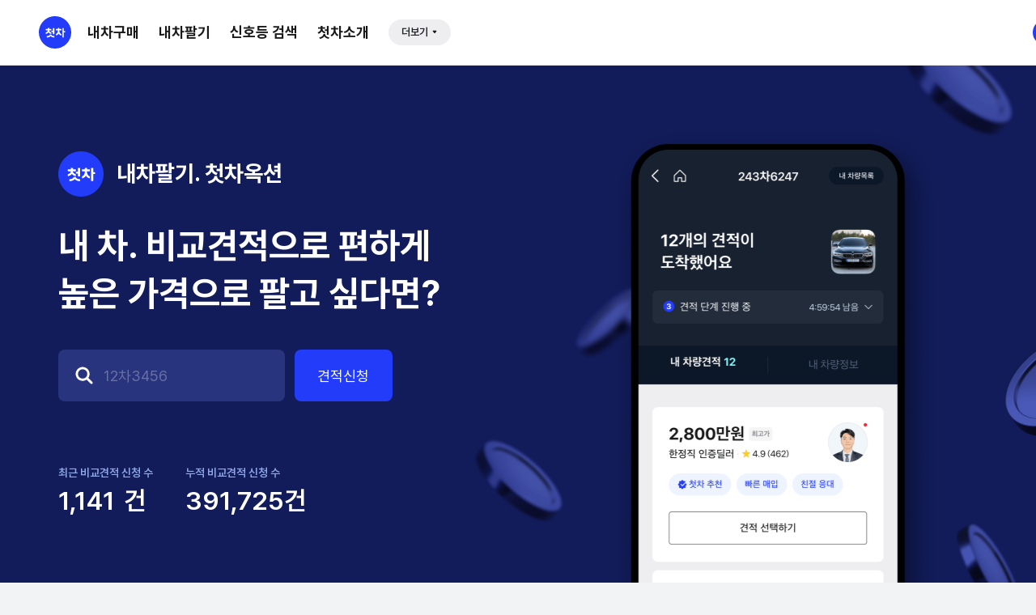

--- FILE ---
content_type: text/html; charset=UTF-8
request_url: https://sell.chutcha.net/
body_size: 12642
content:
<!DOCTYPE html>
<head>
	<meta charset="UTF-8">
	<meta http-equiv="Content-Type" content="text/html; charset=utf-8" />
	<meta http-equiv="X-UA-Compatible" content="IE=edge, chrome=1" />
	<meta name="viewport" content="user-scalable=no, initial-scale=1.0, maximum-scale=1.0, minimum-scale=1.0, width=device-width" />
    <link rel="shortcut icon" href="https://img.chutcha.kr/files/website/common/icon/chutcha.ico">
	    <meta name="robots" content="index,follow">
    	<meta name="naver-site-verification" content="2e03b561bf1cb761cd543d162a3520bd5cb16d09" />


	<!-- GA4 적용 { -->
	<!-- Global site tag (gtag.js) - Google Analytics -->
	<script async src="https://www.googletagmanager.com/gtag/js?id=G-KPXN4E1RT5"></script>
	<script>
		window.dataLayer = window.dataLayer || [];
		function gtag(){dataLayer.push(arguments);}
		
		gtag('js', new Date());
	</script>
	<!-- } GA4 적용 -->


	<script>
	// 크로스도메인
	document.domain = "chutcha.net";
	</script>

    <!-- 공통 스타일 및 JS 호출 -->
	<link rel="stylesheet" href="/css/common/normalize.css">
	<link rel="stylesheet" href="/css/common/swiper-4.3.5.min.css">
	<link rel="stylesheet" href="/css/common/jquery.selectBox.css">
	<link rel="stylesheet" href="//cdnjs.cloudflare.com/ajax/libs/jquery-modal/0.9.1/jquery.modal.min.css" />
	<link rel="stylesheet" href="/css/common/common.css?v=20260121">

	<script src="/js/common/jquery-1.11.3.min.js"></script>
	<script src="/js/common/modernizr.custom.js"></script>
	<script src="/js/common/swiper-4.3.5.min.js"></script>
	<script src="//code.jquery.com/ui/1.11.3/jquery-ui.min.js"></script>
	<script src="//code.jquery.com/jquery-migrate-1.2.1.min.js"></script>
	<script src="/js/common/jquery.selectBox.1.2.1.js"></script>
	<script type="text/javascript" charset="UTF-8" src="//t1.daumcdn.net/adfit/static/kp.js"></script>
	<script src="/js/common/common_v2.js?t=20260121_v_1"></script>

	<!-- GA4 적용 { -->
		<script>
		var isMobile = !!(checkDeviceType() !== "PC");
		</script>
	<script src="/js/common/GA_4.js?is_mobile=1&t=20260121_v_renewal_06"></script>
	<!-- } GA4 적용 -->
	
	<script src="/js/common/dPixel.js?t=20260121"></script>
	<script src="//cdnjs.cloudflare.com/ajax/libs/jquery-modal/0.9.1/jquery.modal.min.js"></script>
	<script type="text/javascript" src="//wcs.naver.net/wcslog.js"> </script>

<!-- Swiper js -->
<!-- <script src="https://fastly.jsdelivr.net/npm/swiper@11/swiper-bundle.min.js"></script>
<link rel="stylesheet" href="https://fastly.jsdelivr.net/npm/swiper@11/swiper-bundle.min.css" /> -->

<script src="//cdnjs.cloudflare.com/ajax/libs/waypoints/2.0.3/waypoints.min.js"></script>
<script src="//fastly.jsdelivr.net/jquery.counterup/1.0/jquery.counterup.min.js"></script>

<!-- 페이지별 스타일 및 JS 호출 -->
<link rel="stylesheet" href="/css/sub/intro.css?v=260121_v_matching_style_with_ccpc_01">

<!-- Google Tag Manager -->
<script>
(function(w, d, s, l, i) {
  w[l] = w[l] || [];
  w[l].push({
    'gtm.start': new Date().getTime(),
    event: 'gtm.js'
  });
  var f = d.getElementsByTagName(s)[0],
    j = d.createElement(s),
    dl = l != 'dataLayer' ? '&l=' + l : '';
  j.async = true;
  j.src =
    'https://www.googletagmanager.com/gtm.js?id=' + i + dl;
  f.parentNode.insertBefore(j, f);
})(window, document, 'script', 'dataLayer',
  'GTM-5PHP6PK');
</script>
<!-- End Google Tag Manager -->


<script src="https://www.googleoptimize.com/optimize.js?id=OPT-MS5G6RS"></script>

<!-- Facebook Pixel Code -->
<script>
! function(f, b, e, v, n, t, s) {
  if (f.fbq) return;
  n = f.fbq = function() {
    n.callMethod ?
      n.callMethod.apply(n, arguments) : n.queue.push(arguments)
  };
  if (!f._fbq) f._fbq = n;
  n.push = n;
  n.loaded = !0;
  n.version = '2.0';
  n.queue = [];
  t = b.createElement(e);
  t.async = !0;
  t.src = v;
  s = b.getElementsByTagName(e)[0];
  s.parentNode.insertBefore(t, s)
}(window, document, 'script',
  'https://connect.facebook.net/en_US/fbevents.js');
fbq('init', '587156995399576');
fbq('track', 'PageView');
</script>

<script>
// facebook pixel 플로팅 다운로드 이벤트
$(document).on("click", ".sell_link", function() {
  fbq('track', 'Subscribe');
});
</script>

<noscript><img height="1" width="1" style="display:none"
    src="https://www.facebook.com/tr?id=587156995399576&ev=PageView&noscript=1" /></noscript>
<!-- End Facebook Pixel Code -->

<title>내차팔기 서비스 - 첫차옥션</title>

    <!-- // SEO 시작 -->
    <meta name="title" content="내차팔기 서비스 - 첫차옥션"/>
    <meta name="keywords" content="중고차시세조회, 내차팔기, 내차시세조회, 중고차판매, 내차시세, 중고차팔기"/>
    <meta name="description" content="비교견적으로 내 차를 가장 높은 가격에 판매해요. 비대면, 전화 한통없이 간편한 내차팔기! | 중고차시세, 중고차시세조회, 내차시세, 내차시세조회" />

    <link rel="shortcut icon" href="https://img.chutcha.kr/files/website/common/icon/chutcha.ico">
    <link rel="canonical" href="https://sell.chutcha.net" />

    
    
    <meta property="og:type"               content="website" />

        <!-- <meta property="og:url"                content="https://sell.chutcha.net" /> -->
    <meta property="og:url"                content="https://sell.chutcha.net" />
    <meta property="og:title"              content="내차팔기 서비스 - 첫차옥션" />
    <meta property="og:description"        content="비교견적으로 내 차를 가장 높은 가격에 판매해요. 비대면, 전화 한통없이 간편한 내차팔기! | 중고차시세, 중고차시세조회, 내차시세, 내차시세조회" />
    <meta property="og:image"              content="https://img.chutcha.kr/files/website/chutcha_web/common/og_chutcha.jpg" />
    
    <meta property="al:ios:url" content="https://itunes.apple.com/kr/app/%EC%A4%91%EA%B3%A0%EC%B0%A8%EB%8A%94-%EC%B2%AB%EC%B0%A8-%EC%A4%91%EA%B3%A0%EC%B0%A8%EA%B5%AC%EC%9E%85-%EC%A4%91%EA%B3%A0%EC%B0%A8%EC%8B%9C%EC%84%B8-%EB%94%9C%EB%9F%AC%EC%A0%95%EB%B3%B4%EA%B9%8C%EC%A7%80/id982096152?mt=8">
    <meta property="al:ios:app_store_id" content="982096152">
    <meta property="al:ios:app_name" content="중고차는 첫차">
    <meta property="al:android:url" content="https://play.google.com/store/apps/details?id=com.mrpic.chutcha&hl=ko">
    <meta property="al:android:app_name" content="중고차는 첫차">
    <meta property="al:android:package" content="com.mrpic.chutcha">
    <meta property="al:web:url" content="https://sell.chutcha.net">
    <!-- // SEO 종료 -->

    <meta name="google-site-verification" content="k858G0VNDR-nVTjIHfBscIaERbnUdRbMxX1nv6JqWfc" />
    <meta name="naver-site-verification" content="be57d03b84830e7b6208c67804e7f34c2ea403c8" />
    <meta name="naver-site-verification" content="931b3697aadda932bc59e183aeca92deb686ac07" />
    <meta name="facebook-domain-verification" content="8v2eg2mjhgv6juaxc0uwa3bqnwq56s" />


</head>
<body>
	<!-- 사이트 전체감싸기 시작 -->
	<div class="site_wrap sell web">

<!-- Google Tag Manager (noscript) -->
<noscript><iframe
    src="https://www.googletagmanager.com/ns.html?id=GTM-5PHP6PK"
    height="0" width="0" style="display:none;visibility:hidden"></iframe></noscript>
<!-- End Google Tag Manager (noscript) -->




<div class="site_wrap pc web pc_renewal">
<div class="header_wrap">
  <!-- 헤더 gnb -->
  <!-- <header>
    <div class="gnb_area">
        <div class="inner_layout">
            <h1><a href="https://www.chutcha.net"><img src="https://img.chutcha.kr/files/website/common/logo/logo_type_white_tr.png" alt="첫차" /></a></h1>
            <nav>
                <ul>
                    <li><a href="https://www.chutcha.net">내차구매</a></li>
                    <li><a href="https://sell.chutcha.net" class="on">내차팔기</a></li>
                    <li><a href="https://signal.chutcha.net">신호등 검색</a></li>
                </ul>
            </nav>
        </div>
    </div>
    <div class="inner_layout">

    </div>
</header> -->
  <!-- 헤더 gnb 끝 -->

  <!-- 231227 헤더 gnb { -->
  <header class="header_gnb_wrap reset_style">
    <div class="inner">
      <ul class="left_area">
        <li class="hd_sections logo_section" onclick="(event) => { event.stopPropagation(); }">
          <!-- 첫차 로고 -->
                              <h1 class="chutcha_logo_frame" name="gnbGA" data-ga4category="main">
            <a href="https://web.chutcha.net" target="">
              <img src="https://img.chutcha.kr/files/website/chutcha_web/common/logo_chutcha_circle_bg_blue.svg" alt="첫차" title="첫차" />
              <i class="txt_blind">첫차</i>
            </a>
          </h1>
                    <!-- / 첫차 로고 -->
        </li>

        <li class="hd_sections gnb_section">
          <!-- 메뉴 영역 { -->
          <!-- 반복 -->
          <ul class="gnb_list_group">
                        <li class="gnb_list_item main_menu" onclick="(event) => {
                            event.stopPropagation();
                        }" data-ga4category="bmc" name="gnbGA">
              <!-- a태그  onClick="sendGAEventGNB("");" -->
              <a href="https://web.chutcha.net/bmc/search" class="txt"
                target="">내차구매</a>
            </li>
                        <li class="gnb_list_item main_menu" onclick="(event) => {
                            event.stopPropagation();
                        }" data-ga4category="smc" name="gnbGA">
              <!-- a태그  onClick="sendGAEventGNB("");" -->
              <a href="https://sell.chutcha.net" class="txt"
                target="">내차팔기</a>
            </li>
                        <li class="gnb_list_item main_menu" onclick="(event) => {
                            event.stopPropagation();
                        }" data-ga4category="signal" name="gnbGA">
              <!-- a태그  onClick="sendGAEventGNB("");" -->
              <a href="https://signal.chutcha.net" class="txt"
                target="">신호등 검색</a>
            </li>
                        <li class="gnb_list_item main_menu" onclick="(event) => {
                            event.stopPropagation();
                        }" data-ga4category="about_service" name="gnbGA">
              <!-- a태그  onClick="sendGAEventGNB("");" -->
              <a href="https://web.chutcha.net/intro" class="txt"
                target="">첫차소개</a>
            </li>
                      </ul>
          <!-- / 반복 -->
          <!-- } 메뉴 영역 끝 -->
        </li>


        <script>
        function useTogglePopbox(name) {
          let popupEles = document.getElementsByClassName("popupBox");
          let targetName = name || "";
          let currToggleStatus = "none";

          function toggle() {
            const targetEle = document.querySelector(`#${targetName}`);
            if (targetEle) {
              const targetStyle = targetEle.style;
              targetStyle["display"] = targetStyle["display"] !== "none" ? "none" : "block";
              currToggleStatus = targetStyle["display"] !== "none" ? "none" : "block";

              if (targetStyle["display"] !== "none") {
                document.addEventListener("click", () => {
                  targetStyle["display"] = "none";
                })
              }

              if (popupEles.length) {
                for (let i = 0; i < popupEles.length; i++) {
                  if (popupEles[i].id !== targetName) {
                    popupEles[i].style["display"] = "none";
                  }
                }
              }
            }
          }

          function init() {
            targetName = name;

            document.addEventListener("click", () => {
              toggle();
            });
          }

          function returnVal() {
            return [targetName, currToggleStatus];
          }

          return {
            toggle,
            init,
            returnVal
          }
        }

        var toggle_nav_more_modal = useTogglePopbox("nav_more");
        var toggle_appdownload_modal = useTogglePopbox("popup_appdownload");
        </script>
                <li class="hd_sections gnb_section gnb_more_sec">
          <div class="gnb_more" onclick="event.stopPropagation();">
            <button type="button" title="더보기" class="more_btn"
              onclick="toggle_nav_more_modal.toggle();">
              <p class="txt">더보기</p>
              <div class="ico_frame ico_frame_withtxt">
                <img src="https://img.chutcha.kr/files/website/chutcha_web/common/ic_arr_down_rounded_fill_black.svg"
                  alt="메뉴 더보기 아이콘" title="메뉴 더보기" />
              </div>
            </button>

            <!-- {isShowPopbox === true && <GnbMoreDropBox menus={menus} toggleDropBox={togglePopbox} />} -->
            <ul class="more_dropbox_group popupBox" style="display: none;" id="nav_more">
              <!-- 더보기 메뉴 반복 -->
                            <li class="more_dropbox_item">
                <a href="https://web.chutcha.net/cc_webview/lovestory" class="txt" target="_blank"
                  data-ga4category="lovestory" name="gnbGA">
                  러브스토리                </a>
              </li>
                            <li class="more_dropbox_item">
                <a href="https://web.chutcha.net/board?category=4" class="txt" target="_blank"
                  data-ga4category="ggultip" name="gnbGA">
                  실전꿀팁                </a>
              </li>
                            <!-- / 더보기 메뉴 반복 -->
            </ul>
          </div>
        </li>
              </ul>

      <ul class="right_area">
                <li class="hd_sections appdownload_section">
          <!-- 앱 다운로드 버튼, 팝업 -->
          <div class="appdownload_group_wrap" onclick="event.stopPropagation();">
            <div class="appdownlad_btn">
              <!-- togglePopbox={togglePopbox} currentPopboxValue={isShowPopbox} -->
              <!-- if (isOpen) {
                            sendGAEventGNB("appdownload");
                        } -->
              <button type="button" class="cc_btn" title="앱 다운로드"
                onclick="toggle_appdownload_modal.toggle();" name="gnbGA"
                data-ga4category="appdownload">
                <!-- onClick={() => {handleBtnClickFunc();}} -->
                <p class="txt">앱 다운로드</p>
              </button>
            </div>

            <!-- {isShowPopbox && <AppDownloadPopbox togglePopbox={togglePopbox} />} -->
            <div id="popup_appdownload" class="pop_box_style pop_box_with_arrow popupBox"
              style="right: 0; display: none;">
              <div class="arrow_frame">
                <div class="arrow" style="left: calc(100% - 3.833em);">
                  <i class="triangle"></i>
                </div>
              </div>
              <dl class="inner">
                <dt class="title_area">
                  <p class="pop_box_title"></p>
                  <button type="button" title="앱 다운로드 팝업 닫기" class="btn_rightbutton"
                    onclick="toggle_appdownload_modal.toggle();">

                    <div class="img_frame">
                      <img src="https://img.chutcha.kr/files/website/chutcha_web/common/ic_del_line_black.svg" alt="현재 팝업 닫기"
                        title="현재 팝업 닫기">
                    </div>
                  </button>
                </dt>
                <dd class="content_area">
                  <div class="content_area_inner">
                    <div class="app_download_contents">
                      <dl>
                        <dt class="tit_area">
                          <p class="txt txt_18 txt_bold tit">
                            첫차 앱다운로드 받고
                            <br />더 편리한 기능을 이용해보세요
                          </p>
                        </dt>
                        <dd class="qr_area">
                          <!-- QR 코드 -->
                          <div class="qr_frame">
                            <div><svg xmlns="http://www.w3.org/2000/svg" width="104" height="104" viewBox="0 0 57 57" shape-rendering="crispEdges"><path fill="#ffffff" d="M0 0h57v57H0z"></path><path stroke="#181818" d="M0 0.5h7m1 0h2m1 0h1m3 0h5m2 0h2m3 0h3m1 0h1m1 0h1m3 0h1m3 0h2m3 0h2m2 0h7M0 1.5h1m5 0h1m1 0h1m3 0h2m1 0h2m2 0h1m3 0h3m1 0h1m4 0h8m3 0h1m1 0h1m1 0h1m2 0h1m5 0h1M0 2.5h1m1 0h3m1 0h1m1 0h1m3 0h2m4 0h1m2 0h1m2 0h1m1 0h3m1 0h4m3 0h1m2 0h3m1 0h4m2 0h1m1 0h3m1 0h1M0 3.5h1m1 0h3m1 0h1m2 0h2m3 0h1m3 0h1m3 0h3m1 0h1m4 0h2m1 0h1m2 0h1m5 0h1m3 0h1m2 0h1m1 0h3m1 0h1M0 4.5h1m1 0h3m1 0h1m3 0h1m1 0h3m1 0h3m1 0h1m1 0h3m1 0h5m1 0h2m3 0h1m3 0h4m2 0h1m2 0h1m1 0h3m1 0h1M0 5.5h1m5 0h1m1 0h1m4 0h1m2 0h2m2 0h1m2 0h1m2 0h1m3 0h2m1 0h1m1 0h1m2 0h1m4 0h4m3 0h1m5 0h1M0 6.5h7m1 0h1m1 0h1m1 0h1m1 0h1m1 0h1m1 0h1m1 0h1m1 0h1m1 0h1m1 0h1m1 0h1m1 0h1m1 0h1m1 0h1m1 0h1m1 0h1m1 0h1m1 0h1m1 0h1m1 0h1m1 0h1m1 0h7M8 7.5h1m1 0h1m2 0h3m1 0h7m2 0h1m3 0h2m2 0h5m2 0h2m1 0h1m1 0h3M2 8.5h3m1 0h1m1 0h2m1 0h1m1 0h2m1 0h1m4 0h2m1 0h1m1 0h7m3 0h1m1 0h1m4 0h1m2 0h1m2 0h3m2 0h3M0 9.5h1m1 0h1m4 0h2m1 0h2m1 0h1m2 0h1m1 0h2m2 0h2m1 0h4m1 0h13m4 0h3m1 0h2m1 0h3M0 10.5h2m1 0h1m1 0h6m1 0h1m3 0h3m3 0h2m1 0h2m1 0h3m3 0h2m3 0h2m2 0h1m1 0h1m2 0h3m1 0h3M4 11.5h2m6 0h3m2 0h3m4 0h1m1 0h1m1 0h2m1 0h1m2 0h3m4 0h3m1 0h1m1 0h2m3 0h4M0 12.5h1m1 0h3m1 0h1m1 0h1m3 0h2m1 0h1m1 0h1m1 0h2m1 0h5m1 0h4m1 0h3m1 0h1m3 0h3m2 0h1m2 0h1m5 0h2M0 13.5h1m3 0h2m1 0h1m3 0h1m2 0h1m1 0h1m2 0h1m2 0h1m7 0h1m2 0h1m1 0h1m3 0h4m1 0h2m1 0h3m1 0h1m2 0h3M1 14.5h2m2 0h2m3 0h1m3 0h1m1 0h1m1 0h1m2 0h2m1 0h1m5 0h1m2 0h1m1 0h2m1 0h3m3 0h1m1 0h2m1 0h2m2 0h2M0 15.5h3m1 0h1m2 0h2m4 0h2m2 0h2m3 0h1m1 0h1m1 0h3m1 0h2m1 0h1m1 0h1m2 0h1m1 0h5m1 0h3m4 0h3M1 16.5h1m1 0h2m1 0h3m1 0h1m1 0h3m3 0h1m3 0h1m5 0h5m2 0h3m3 0h3m2 0h1m2 0h1m5 0h1M0 17.5h1m6 0h2m1 0h2m1 0h6m3 0h2m1 0h1m1 0h2m3 0h1m1 0h4m1 0h1m1 0h4m2 0h2m4 0h1m2 0h1M1 18.5h2m3 0h1m3 0h1m1 0h2m3 0h2m1 0h2m2 0h1m1 0h1m1 0h2m1 0h5m1 0h2m2 0h1m1 0h4m2 0h2m1 0h2m1 0h1M0 19.5h2m2 0h2m2 0h5m1 0h1m1 0h1m1 0h1m3 0h6m2 0h1m3 0h1m2 0h5m2 0h2m2 0h1m3 0h4M1 20.5h1m4 0h1m2 0h2m1 0h2m2 0h1m3 0h2m3 0h1m1 0h12m2 0h1m1 0h1m5 0h1m4 0h1M2 21.5h1m7 0h1m1 0h1m1 0h2m1 0h1m3 0h1m4 0h1m2 0h2m1 0h3m2 0h1m1 0h1m1 0h2m4 0h3m2 0h5M0 22.5h2m1 0h1m1 0h2m1 0h1m1 0h1m3 0h1m3 0h1m6 0h1m2 0h1m3 0h1m1 0h7m3 0h5m1 0h1m1 0h1m2 0h1M0 23.5h2m5 0h2m2 0h5m1 0h4m1 0h1m1 0h1m2 0h2m1 0h2m3 0h1m1 0h2m2 0h2m1 0h1m1 0h2m1 0h2m2 0h2M2 24.5h1m1 0h5m1 0h2m3 0h3m3 0h5m1 0h1m1 0h1m2 0h1m4 0h3m1 0h2m2 0h2m2 0h2M1 25.5h3m1 0h1m1 0h5m1 0h2m2 0h2m1 0h4m3 0h1m3 0h5m1 0h1m4 0h2m1 0h1m2 0h2m1 0h2m1 0h3M0 26.5h3m1 0h6m1 0h3m1 0h1m2 0h1m2 0h1m3 0h6m2 0h4m1 0h2m2 0h3m1 0h1m1 0h5m2 0h1M0 27.5h1m1 0h1m1 0h1m3 0h1m1 0h3m4 0h2m1 0h1m2 0h1m2 0h1m3 0h2m1 0h2m1 0h1m2 0h2m3 0h1m1 0h1m1 0h1m3 0h4M4 28.5h1m1 0h1m1 0h3m1 0h4m1 0h2m1 0h1m1 0h2m1 0h2m1 0h1m1 0h3m1 0h3m1 0h1m3 0h1m2 0h4m1 0h1m1 0h1m3 0h1M2 29.5h1m1 0h1m3 0h1m2 0h1m1 0h1m1 0h4m1 0h1m2 0h2m1 0h1m3 0h3m1 0h1m4 0h4m1 0h2m2 0h1m3 0h4M1 30.5h1m1 0h7m3 0h1m2 0h1m2 0h1m1 0h1m1 0h1m2 0h8m2 0h1m1 0h2m3 0h2m1 0h7m1 0h2M0 31.5h2m1 0h1m3 0h14m2 0h4m4 0h1m2 0h1m1 0h1m2 0h1m1 0h1m1 0h2m2 0h1m2 0h5M6 32.5h1m7 0h1m1 0h1m1 0h1m3 0h2m3 0h3m2 0h1m1 0h1m6 0h1m1 0h1m2 0h1m1 0h2m1 0h2M2 33.5h3m2 0h1m6 0h2m1 0h1m4 0h3m1 0h3m1 0h2m2 0h1m2 0h1m4 0h3m3 0h3m2 0h1m2 0h1M1 34.5h1m2 0h1m1 0h5m1 0h1m3 0h5m1 0h1m1 0h4m1 0h1m2 0h7m1 0h2m1 0h2m1 0h1m2 0h1m1 0h1m1 0h3M2 35.5h3m2 0h1m1 0h1m1 0h1m2 0h4m1 0h1m1 0h1m1 0h1m4 0h1m1 0h1m1 0h2m5 0h2m1 0h1m1 0h2m4 0h2m1 0h2m1 0h1M0 36.5h1m3 0h3m3 0h1m4 0h1m2 0h2m3 0h3m4 0h1m1 0h1m3 0h2m3 0h2m5 0h1m3 0h1m2 0h1M1 37.5h1m1 0h1m7 0h3m1 0h3m1 0h1m1 0h1m1 0h1m1 0h2m1 0h1m1 0h1m1 0h2m1 0h1m1 0h1m1 0h1m1 0h4m2 0h3m4 0h1m1 0h1M0 38.5h1m1 0h1m1 0h1m1 0h2m2 0h1m1 0h1m1 0h2m1 0h1m1 0h1m1 0h1m1 0h5m1 0h4m1 0h5m4 0h4m1 0h2m1 0h1m1 0h3M0 39.5h2m2 0h1m2 0h2m1 0h2m1 0h3m6 0h1m2 0h3m1 0h1m1 0h1m1 0h1m1 0h1m3 0h2m1 0h1m1 0h2m1 0h3m1 0h1m2 0h3M1 40.5h2m3 0h2m2 0h3m1 0h1m3 0h1m2 0h5m2 0h1m3 0h1m3 0h2m3 0h3m2 0h1m1 0h2m1 0h3M4 41.5h2m1 0h2m1 0h2m3 0h1m1 0h1m2 0h2m1 0h1m6 0h3m1 0h1m1 0h1m2 0h1m1 0h4m2 0h1m5 0h1m1 0h2M4 42.5h3m1 0h1m1 0h2m2 0h2m1 0h1m1 0h3m2 0h1m2 0h1m2 0h1m1 0h2m1 0h3m5 0h7m2 0h3M0 43.5h3m1 0h2m3 0h7m1 0h1m2 0h2m5 0h1m1 0h1m1 0h2m3 0h2m1 0h2m1 0h1m1 0h4m1 0h3m1 0h2M0 44.5h2m2 0h4m1 0h3m1 0h3m1 0h1m1 0h2m1 0h1m1 0h1m1 0h2m5 0h2m6 0h3m1 0h2m4 0h3m1 0h1M0 45.5h2m3 0h1m1 0h1m1 0h4m3 0h5m5 0h2m1 0h1m1 0h2m2 0h3m1 0h1m1 0h2m2 0h1m2 0h4m1 0h2m1 0h1M0 46.5h1m1 0h1m2 0h4m2 0h1m1 0h9m1 0h2m1 0h2m2 0h3m3 0h1m1 0h1m4 0h1m1 0h2m1 0h2m1 0h2m1 0h2M0 47.5h5m2 0h1m3 0h1m4 0h1m4 0h1m3 0h3m1 0h1m1 0h3m3 0h2m1 0h1m1 0h1m1 0h1m2 0h1m1 0h6M6 48.5h4m2 0h1m2 0h1m2 0h1m1 0h1m3 0h9m1 0h1m1 0h1m1 0h1m3 0h2m2 0h1m1 0h5M8 49.5h1m3 0h1m1 0h1m2 0h1m2 0h2m4 0h1m3 0h2m2 0h1m2 0h2m1 0h1m1 0h1m1 0h1m2 0h2m3 0h3m1 0h1M0 50.5h7m2 0h3m1 0h1m2 0h1m1 0h3m4 0h2m1 0h1m1 0h4m1 0h1m4 0h2m3 0h2m1 0h1m1 0h1m1 0h1m1 0h2M0 51.5h1m5 0h1m2 0h2m4 0h1m1 0h6m2 0h2m3 0h3m4 0h1m2 0h1m1 0h1m2 0h2m1 0h1m3 0h3m1 0h1M0 52.5h1m1 0h3m1 0h1m1 0h2m3 0h1m1 0h3m2 0h2m2 0h1m1 0h5m2 0h1m3 0h1m1 0h1m1 0h1m1 0h1m3 0h6m2 0h2M0 53.5h1m1 0h3m1 0h1m1 0h1m7 0h1m4 0h1m4 0h2m4 0h2m4 0h1m1 0h4m3 0h1m4 0h3M0 54.5h1m1 0h3m1 0h1m1 0h1m1 0h1m1 0h2m1 0h1m1 0h1m1 0h1m2 0h2m1 0h3m1 0h2m3 0h1m1 0h2m1 0h1m1 0h1m1 0h4m1 0h1m1 0h1m2 0h2M0 55.5h1m5 0h1m3 0h2m2 0h2m5 0h2m1 0h1m2 0h1m2 0h1m4 0h2m2 0h1m1 0h1m2 0h1m4 0h1m1 0h1m2 0h1M0 56.5h7m5 0h2m7 0h1m3 0h1m1 0h1m2 0h1m1 0h6m2 0h1m2 0h1m2 0h1m1 0h1m1 0h4m1 0h1"></path></svg></div>                          </div>
                        </dd>
                        <dd class="banner_area">
                          <!-- 첫차앱 광고 배너 -->
                          <div class="cc_app_banner_row_wrap">
                            <div class="inner">
                              <div class="app_logo_frame">
                                <img src="https://img.chutcha.kr/files/website/chutcha_web/common/logo_app_icon_192.png"
                                  alt="첫차 앱 로고" title="첫차 앱 로고">
                              </div>

                              <div class="txt_area">
                                <p class="txt txt_16 txt_semibold txt_intro">내 차 사고팔 땐, 첫차</p>
                                <span class="txt txt_13 txt_medium color_desc txt_intro_sub">
                                600만 이용자가 선택한 중고차 앱
                                </span>
                              </div>
                            </div>
                          </div>
                        </dd>
                      </dl>
                    </div>

                  </div>
                </dd>
              </dl>
            </div>
          </div>
        </li>
              </ul>
    </div>
  </header>
  <!-- } 231227 헤더 gnb 끝 -->

  <!-- 상단 비주얼 시작 -->
  <section class="main_visual_section_renewal reset_style">
    <div class="inner_layout">
      <div class="main_visual_content_layout page_contents_width">
        <h2 class="logo_frame_selltext zindex">
          <img src="https://img.chutcha.kr/files/website/chutcha_web/common/logo_chutcha_circle_bg_blue_txt_filled.svg"
            alt="첫차 홈페이지 로고" title="첫차" />
          <span class="txt">내차팔기. 첫차옥션</span>
        </h2>
        <p class="txt_tit zindex">내 차. 비교견적으로 편하게<br />높은 가격으로 팔고 싶다면?</p>
        <div class="btn_area zindex">
          <a href="/main/main" class="sell_link sell_link_input" title="내차팔기 견적신청 페이지로 이동">
            <i class="ico_search"></i>12차3456
          </a>
          <a href="/main/main" class="sell_link sell_link_btn" title="내차팔기 견적신청 페이지로 이동">견적신청</a>
        </div>

        <div class="total_count_area zindex">
          <dl>
            <dt>최근 비교견적 신청 수</dt>
            <dd><strong>1,141</strong>건</dd>
          </dl>
          <dl>
            <dt>누적 비교견적 신청 수</dt>
            <dd><strong>391,725</strong>건</dd>
          </dl>
        </div>
      </div>
      <img src="https://img.chutcha.kr/files/website/sell/intro/renewal_2312/main-visual-graphic-img@3x.png" alt=""
        class="main_visual_model_img" />
    </div>

  </section>
  <!-- 상단 비주얼 종료 -->
</div>

<!-- 내차팔기 장점 (2312리뉴얼) 시작 -->
<div class="page_contents_wrap reset_style">
  <!-- 첫차 내차팔기 안내 시작 -->
  <section class="content_section sell_what">
    <div class="inner_layout page_contents_width">
      <h3 class="content_section_title">첫차 내차팔기 서비스. 첫차옥션</h3>
      <p class="content_section_desc">차량 정보만 입력하면 전화 한통없이 간편하고 빠르게<br /><strong>내차팔기 비교 견적</strong>을 알려드립니다</p>

      <ul class="sell_summary_list_group">
        <li>
          <i class="ico ico_tell txt_blind_static">귀찮은 전화</i>
          <p class="txt">귀찮은 전화는<br />일절 없어요</p>
        </li>
        <li>
          <i class="ico ico_loop txt_blind_static">무제한 비교 견적</i>
          <p class="txt">무제한 비교 견적<br />받아보세요</p>
        </li>
        <li>
          <i class="ico ico_place txt_blind_static">원하시는 곳</i>
          <p class="txt">원하시는 곳으로<br />직접 찾아가요</p>
        </li>
      </ul>
    </div>
  </section>
  <!-- 첫차 내차팔기 안내 종료 -->

  <!-- 첫차옥션 장점 - 스와이퍼 영역 시작 -->
  <section class="content_section sell_adv">
    <div class="inner_layout">
      <!-- parallax scroll { -->
      <div id="parallax_wrap" class="feature_wrap page_contents_width" data-parallax="parallax_wrap_ref">
        <div class="wrapper_inner_wrap">
          <!-- scrY >= parallaxTop && scrY <= parallaxBottom ? introStyle.sticky : "" -->
          <!-- { top: scrY >= parallaxBottom ? "inherit" : "", bottom: scrY >= parallaxBottom ? "50vh" : "", transform: scrY >= parallaxBottom ? "translate(-100%, 50%)" : "" } -->
          <div class="text_area parallax_fixed_ele" style="">
            <div class="text_area_inner">
              <!-- 타이틀 { -->
              <h3 class="content_section_title">
                첫차옥션.<br />어떤 점이 좋은가요?
              </h3>
              <!-- } 타이틀 -->

              <!-- first -->
              <!-- scrY <= parallaxItemRef01Bottom ? introStyle.fade_up : "" -->
              <div class="text_wrap text_wrap_1" name="variable_ele" data-parallax="parallax_item_ref_01">
                <p class="main_text content_section_subtitle">
                  <i class="ico ico_adv_check"></i> 30초면 간편하게 등록 끝!
                </p>
                <p class="desc_text content_section_desc">판매를 원하는 내 차량 정보와 사진 3장만 올리면<br />첫차 경매장에 내 차 등록 완료!</p>
              </div>

              <!-- 반복:텍스트 -->
              <!-- scrY <= parallaxItemRef02Bottom && scrY > parallaxItemRef01Bottom ? introStyle.fade_up : "" -->
              <div class="text_wrap text_wrap_2" name="variable_ele" data-parallax="parallax_item_ref_02">
                <p class="main_text">
                  <i class="ico ico_adv_alim"></i> 전화없이 알림으로 견적 전송
                </p>
                <p class="desc_text content_section_desc">내 차 번호 입력하고 간단한 차량 정보만 입력하면<br />첫차 경매장에 내차 등록 완료!</p>
              </div>
              <div class="text_wrap text_wrap_3" name="variable_ele" data-parallax="parallax_item_ref_03">
                <p class="main_text">
                  <i class="ico ico_adv_up"></i> 무제한 비교견적 내차가격 UP
                </p>
                <p class="desc_text content_section_desc">20개의 견적 중에서도 내가 원하는 가격이 없다면<br />재견적 요청을 통해 다시 비교 견적을 받아보세요.
                </p>
              </div>
              <!-- / 반복:텍스트 -->

              <!-- 스크롤 인디게이터 { -->
              <div class="indicator">
                <!-- first -->
                <!-- scrY <= parallaxItemRef01Bottom ? introStyle.selected : "" -->
                <span class="item"></span>

                <!-- 반복:스크롤인디게이터 -->
                <!-- scrY <= parallaxItemRef02Bottom && scrY > parallaxItemRef01Bottom ? introStyle.selected : "" -->
                <span class="item"></span>
                <!-- / 반복:스크롤인디게이터 -->

                <!-- last -->
                <!-- scrY > parallaxItemRef04Bottom ? introStyle.selected : "" -->
                <span class="item"></span>
              </div>
              <!-- } 스크롤 인디게이터 -->

            </div>
          </div>
          <div class="image_wrap">
            <!-- first -->
            <div class="image_item image_item_1" name="variable_ele" data-parallax="parallax_item_ref_01">

              <!-- scrY >= parallaxTop ? introStyle.sticky : "" -->
              <div class="image parallax_fixed_ele">
                <!-- scrY <= parallaxItemRef01Bottom ? introStyle.fade_up : "" -->
                <img src="https://img.chutcha.kr/files/website/sell/intro/renewal_2312/img_slide_smc_mockup01@2x.png"
                  width="560" height="905" alt="첫차옥션 간편 등록" title="첫차 내차팔기 서비스 첫차옥션 장점 소개">
              </div>
            </div>

            <!-- 반복:이미지 -->
            <div class="image_item image_item_2" name="variable_ele" data-parallax="parallax_item_ref_02">

              <!-- scrY >= parallaxTop ? introStyle.sticky : "" -->
              <div class="image parallax_fixed_ele">

                <!-- scrY <= parallaxItemRef04Bottom && scrY > parallaxItemRef03Bottom ? introStyle.fade_up : "" -->
                <img src="https://img.chutcha.kr/files/website/sell/intro/renewal_2312/img_slide_smc_mockup02@2x.png"
                  width="560" height="905" alt="첫차옥션 알림" title="첫차 내차팔기 서비스 첫차옥션 장점 소개">
              </div>
            </div>
            <!-- / 반복:이미지 -->

            <!-- last -->
            <div class="image_item image_item_3" name="variable_ele" data-parallax="parallax_item_ref_03">
              <!-- scrY >= parallaxTop && scrY <= parallaxBottom ? introStyle.sticky : introStyle.last_item -->
              <div class="image parallax_fixed_ele">

                <!-- scrY > parallaxItemRef04Bottom ? introStyle.fade_up : "" -->
                <img src="https://img.chutcha.kr/files/website/sell/intro/renewal_2312/img_slide_smc_mockup03@2x.png"
                  width="560" height="905" alt="첫차옥션 무제한 비교견적" title="첫차 내차팔기 서비스 첫차옥션 장점 소개">
              </div>
            </div>
          </div>
        </div>
      </div>
      <!-- } parallax scroll -->
    </div>
  </section>
  <!-- 첫차옥션 장점 - 스와이퍼 영역 끝 -->

  <!-- FAQ(알아두면 좋아요) { -->
  <section class="content_section sell_faq">
    <div class="inner_layout page_contents_width">
      <h3 class="content_section_title">알아두면 좋아요!</h3>
      <ul class="faq_list_group">
        <li class="faq_list_item">
          <dl>
            <dt><i class="txt_q">Q</i>제주도 및 도서산간지역도 이용이 가능한가요?</dt>
            <dd>네. 내차팔기는 전국 서비스를 진행 중입니다. 단, 제주도 및 도서산간지역의 경우 별도의 차량 운임이 발생할 수 있으니 사전에 꼭 확인하세요.</dd>
          </dl>
        </li>
        <li class="faq_list_item">
          <dl>
            <dt><i class="txt_q">Q</i>딜러와의 거래 과정은 어떻게 되나요?</dt>
            <dd>방문 일정 조율 및 확정 > 현장 검차 진행 > 계약서 작성 > 차량 인계 > 명의 이전 및 보험 해지 순으로 거래가 진행됩니다. </dd>
          </dl>
        </li>
        <li class="faq_list_item">
          <dl>
            <dt><i class="txt_q">Q</i>딜러의 현장 방문 후 꼭 판매해야하나요?</dt>
            <dd>차량의 판매 여부는 판매자의 자유입니다. 만약 개인 사정으로 판매를 할 수 없는 상황이라면 딜러에게 정중하게 판매 거절 의사를 밝혀주세요.</dd>
          </dl>
        </li>
        <li class="faq_list_item">
          <dl>
            <dt><i class="txt_q">Q</i>내차팔기 이용 시 별도의 비용이 필요한가요?</dt>
            <dd>내차팔기 서비스는 별도의 이용요금이 없습니다. 차량 등록, 견적 요청 및 판매까지 모든 절차를 무료로 이용하실 수 있습니다.</dd>
          </dl>
        </li>
      </ul>


      <a href="https://web.chutcha.net/cc_webview/faq?type=S" target="_blank"
        class="more_faq_frame" title="첫차 FAQ 더보기">
        <div class="txt_frame">
          <i class="ico_faq"></i>
          <p class="txt">내차팔기에 대한 더 많은 정보를 확인해보세요.</p>
        </div>
        <div class="link_frame">
          <span class="txt">자주 묻는 질문</span>
          <i class="ico_arrow"></i>
        </div>
      </a>
    </div>
  </section>
  <!-- } FAQ(알아두면 좋아요) 끝 -->
</div>
<!-- 내차팔기 장점 (2312리뉴얼) 끝 -->


<!-- 풋터 (2312리뉴얼) 시작 -->
<footer class="footer_renewal reset_style">
  <!-- 배너 영역 { -->
  <section class="banner_section">
    <div class="ft_banner_wrap">
      <div class="ft_banner_inner">
        <ul class="banner_txt_area">
          <li class="txt_frame">
            <div class="cc_app_banner_row_wrap">
              <div class="inner">
                <div class="app_logo_frame" style="">
                  <img src="https://img.chutcha.kr/files/website/chutcha_web/common/logo_app_icon_192.png" alt="첫차 앱 로고"
                    style="object-fit: cover; object-position: center;" />
                </div>

                <div class="txt_area">
                  <p class="txt txt_large">내 차 사고팔 땐, 첫차</p>
                  <span class="txt txt_small">
                  600만 이용자가 선택한 중고차 앱
                  </span>
                </div>
              </div>
            </div>
          </li>
          <li class="btn_frame">
            <div class="btn app_store_btn bg_transparent app_store_btn">
              <a href="https://apps.apple.com/kr/app/%EC%B2%AB%EC%B0%A8-%EC%A4%91%EA%B3%A0%EC%B0%A8-%EC%82%AC%EA%B3%A0%ED%8C%94%EB%95%8C-%ED%95%84%EC%88%98-%EC%95%B1/id982096152"
                target="_blank" rel="noreferer" class="img_frame">
                <!-- GA4 smc_landing bottom_ios_download -->
                <img src="https://img.chutcha.kr/files/website/chutcha_pc/common/footer/logo_store_iOS_white.png"
                  alt="첫차앱 iOS 앱 스토어로 이동" style="object-fit: contain; object-position: center;" />
              </a>
            </div>
            <div class="btn app_store_btn bg_transparent app_store_btn">
              <a href="https://play.google.com/store/search?q=%EC%B2%AB%EC%B0%A8&c=apps" target="_blank" rel="noreferer"
                class="img_frame">
                <!-- GA4 smc_landing bottom_android_download -->
                <img src="https://img.chutcha.kr/files/website/chutcha_pc/common/footer/logo_store_android_white.png"
                  alt="첫차앱 구글 플레이 스토어로 이동" style="object-fit: contain; object-position: center;" />
              </a>
            </div>
          </li>
        </ul>
        <div class="visual_img_area">
          <div class="img_frame">
            <img src="https://img.chutcha.kr/files/website/chutcha_pc/common/footer/img_ft_banner_visual_v2.png?v=1"
              alt="첫차앱 이미지" style="object-fit: contain; object-position: center;" />
          </div>
        </div>
      </div>
    </div>
  </section>
  <!-- } 배너 영역 끝 -->

  <!-- 회사정보 영역 { -->
  <section class="company_info_section">
    <div class="row">
      <address class="row_item">
        <!-- 회사 정보 -->
        <ul class="company_info_group">
          <!-- 회사명 -->
          <li class="item">
            <p class="txt">(주)미스터픽</p>
          </li>

          <!-- 대표자 -->
          <li class="item">
            <p class="txt">대표 : 최철훈, 송상훈</p>
          </li>

          <!-- 주소 -->
          <li class="item">
            <p class="txt">06158, 서울특별시 강남구 테헤란로 447, 16층 (삼성동, KB우준타워)</p>
          </li>

          <!-- 대표전화 -->
          <li class="item">
            <p class="txt">대표전화 : 1666-8984</p>
          </li>
        </ul>

        <ul class="company_info_group">
          <!-- 제휴문의 -->
          <li class="item">
            <p class="txt">
              제휴문의 :
              <a class="btn_txt_underline" title="제휴문의 메일 보내기" href="mailto:acp@mrpic.co.kr">
                acp@mrpic.co.kr
              </a>
            </p>
          </li>

          <!-- 사업자 등록번호 -->
          <li class="item">
            <p class="txt">사업자 등록번호 : 120-88-08982</p>
          </li>

          <!-- 통신판매업 신고번호 -->
          <li class="item last">
            <p class="txt">통신판매업 신고번호 : 제2016-서울강남-03041호 &nbsp;</p>
            <button type="button" class="btn_txt_underline" title="미스터픽 사업자 정보 확인 팝업 열기"
              onclick="window.open('http://www.ftc.go.kr/info/bizinfo/communicationViewPopup.jsp?wrkr_no=1208808982', 'communicationViewPopup', 'width=750, height=700, toolbar=yes,scrollbars=yes,resizable=yes');">
              사업자정보확인
            </button>
          </li>
        </ul>
      </address>

      <div class="row_item">
        <ul class="txt_link_btn_group">
          <li class="btn_frame">
            <a href="https://www.chutcha.net/webview/contents/common_agree" class="txt" target="_blank">
              서비스 이용약관
            </a>
          </li>
          <li class="btn_frame">
            <a href="https://www.chutcha.net/webview/contents/privacy_policy" class="txt" target="_blank">
              개인정보 처리방침
            </a>
          </li>
          <li class="btn_frame">
            <a target="_blank" rel="noreffer" href="https://dealer.chutcha.net" class="txt blue">
              첫차 딜러 사이트
            </a>
          </li>
          <li class="btn_frame">
            <a class="txt" href="https://adchutcha.notion.site/adchutcha/78a8c1f482e043489bc0a6f314edf751"
              target="_blank">
              첫차 매체소개서
            </a>
          </li>
        </ul>
      </div>
    </div>

    <div class="row row_bottom">
      <div class="row_item">
        <!-- SNS 링크 버튼 -->
        <ul class="ft_sns_group">
          <li class="item">
            <a href="https://www.instagram.com/chutcha.official/" class="sns_img_frame auto_height_image"
              target="_blank">
              <img src="https://img.chutcha.kr/files/website/chutcha_web/common/ic_ft_sns_insta.svg" alt="첫차 인스타그램"
                style="object-fit: contain; object-position: center;" />
            </a>
          </li>
          <li class="item">
            <a href="https://www.youtube.com/channel/UCrSlkj_naFo9aV05ViOcryQ" class="sns_img_frame auto_height_image"
              target="_blank">
              <img src="https://img.chutcha.kr/files/website/chutcha_web/common/ic_ft_sns_youtube.svg" alt="첫차 유튜브"
                style="object-fit: contain; object-position: center;" />
            </a>
          </li>
          <li class="item">
            <a href="https://blog.naver.com/chutcha" class="sns_img_frame auto_height_image" target="_blank">
              <img src="https://img.chutcha.kr/files/website/chutcha_web/common/ic_ft_sns_blog.svg" alt="첫차 블로그"
                style="object-fit: contain; object-position: center;" />
            </a>
          </li>
        </ul>
      </div>
      <div class="row_item">
        <!-- 인증마크 -->
        <ul class="certifi_mark_group">
          <li class="item">
            <div class="img_frame auto_width_image">
              <img src="https://img.chutcha.kr/files/website/chutcha_pc/common/footer/img_download_mark_app.png"
                alt="600만의 중고차 앱, 앱스토어 다운로드 2022.12 기준" style="object-fit: contain; object-position: center;" />
            </div>
          </li>
          <li class="item">
            <div class="img_frame auto_width_image">
              <img src="https://img.chutcha.kr/files/website/chutcha_pc/common/footer/img_certification_mark_hiseoul.png"
                alt="서울산업진흥원" style="object-fit: contain; object-position: center;" />
            </div>
          </li>
          <li class="item">
            <div class="img_frame auto_width_image">
              <img src="https://img.chutcha.kr/files/website/chutcha_pc/common/footer/img_certification_mark_goodcontents.png"
                alt="과학기술정보통신부 굿 콘텐츠 서비스" style="object-fit: contain; object-position: center;" />
            </div>
          </li>
        </ul>
      </div>
    </div>

    <div class="row">
      <!-- Copyright -->
      <div class="copyright_wrap">
        <p class="txt">
          첫차는 통신판매중개자로서 직접 등록 및 판매를 하지 않으며, 상품거래정보 및 거래에 관련한 의무와 책임은 각 판매자에게 있습니다.
        </p>
        <p class="txt">© MR.PIC Corp. All rights reserved</p>
      </div>
    </div>
  </section>
  <!-- } 회사정보 영역 끝 -->
</footer>
<!-- 풋터 (2312리뉴얼) 끝 -->


<!-- 앱다운 모달 시작 -->
<div id="pc_app_down_modal" class="modal">
  <button type="button" class="cancel_btn"><img src="https://img.chutcha.kr/files/website/landing/realcar/modal_x_btn.png"
      alt="닫기" /></button>
  <div class="inner_wrap">
    <p class="title_text">현재 신호등 검색은<br /><strong>첫차 앱</strong>에서만 이용할 수 있어요!</p>
    <p class="desc_text">지금 바로 첫차 앱을 다운 받고, 신호등 검색을 이용해보세요.</p>
    <a href="https://apps.apple.com/kr/app/id982096152" target="_blank" class="appstore"><img
        src="https://img.chutcha.kr/files/website/landing/realcar/modal_app_download_apple.png" alt="앱 스토어" /></a>
    <a href="https://play.google.com/store/apps/details?id=com.mrpic.chutcha&hl=ko" target="_blank" class="google"><img
        src="https://img.chutcha.kr/files/website/landing/realcar/modal_app_download_google.png" alt="구글 플레이" /></a>
  </div>
</div>
<!-- 앱다운 모달 종료 -->


</div>
<!-- 사이트 전체감싸기 종료 -->
<!-- 모달 시작 -->
<div id="basic_modal" class="modal">
    <div class="inner_wrap">
        <h1 class="modal_title"></h1>
        <p class="modal_msg"></p>
    </div>

    <button type="button" class="close_btn">확인</button>
</div>

<div id="confirm_modal" class="modal">
    <div class="inner_wrap">
        <h1 class="modal_title"></h1>
        <p class="modal_msg"></p>
    </div>
    <button type="button" class="cancel_btn">취소</button>
    <button type="button" class="confirm_btn">확인</button>
</div>

<div id="choose_confirm_modal" class="modal">
    <div class="inner_wrap">
        <h1 class="modal_title"></h1>
        <p class="modal_msg"></p>
        <div class="dealer_info">
            <p class="dealer_name"></p>
            <img src="">
            <p class="bid_price"></p>
        </div>
    </div>
    <button type="button" class="cancel_btn">취소</button>
    <button type="button" class="confirm_btn">선택완료</button>
</div>

<div id="hk_confirm_modal" class="modal">
    <div class="inner_wrap">
        <h1 class="modal_title">현대·기아자동차 계정이 있나요?</h1>
        <div class="modal_msg">
            <p class="conn_img">
                현대·기아·제네시스 커넥티드카라면<br />계정을 연동하세요.
                <span><img src="https://img.chutcha.kr/files/website/sell/common/img-connect-logo_.png" alt="첫차 x 현대·기아·제네시스" /></span>
            </p>
            <p class="nor_text">차량정보를 자동으로 입력해드려요</p>
        </div>
    </div>
    <button type="button" class="cancel_btn">직접 입력하기</button>
    <button type="button" class="confirm_btn">연동하기</button>
</div>

<div id="choose_sell_timing_modal" class="modal">
    <div class="inner_wrap">
        <h1 class="modal_title">판매가 가능한 시점을<br />알려주시겠어요?</h1>
        <ul class="select_timing">
            <li>
                <input type="radio" name="sell_timing" id="sell_timing_1" value="1">
                <label for="sell_timing_1">최대한 빨리 판매 예정</label>
            </li>
            <li>
                <input type="radio" name="sell_timing" id="sell_timing_2" value="2">
                <label for="sell_timing_2">1주 이내에 판매 예정</label>
            </li>
            <li>
                <input type="radio" name="sell_timing" id="sell_timing_5" value="5">
                <label for="sell_timing_5">2주 이내에 판매 예정</label>
            </li>
            <li>
                <input type="radio" name="sell_timing" id="sell_timing_6" value="6">
                <label for="sell_timing_6">2주 이후에 판매 예정</label>
            </li>
        </ul>
        <textarea name="sell_memo" placeholder="판매시점 사유를 입력해주세요. 예) 신차 출고로 인한 미정"></textarea>
    </div>
    <button type="button" class="confirm_btn">선택완료</button>
</div>


<div id="app_down_modal" class="modal">
    <!-- <button type="button" class="cancel_btn"><img src="/images/common/gray_x_btn.png" alt="닫기" /></button> -->
    <div class="inner_wrap pc_inner_wrap">
        <h1 class="modal_title"></h1>
        <div class="modal_msg">
            <p class="logo">
                    <img src="https://img.chutcha.kr/files/website/sell/common/chutcha_icon.png" alt="첫차 로고 이미지" />
            </p>
            <p class="app_down_text">
                <strong>600만의 선택. 첫차</strong>
                <span>더 편리하게 이용해보세요.</span>
            </p>
        </div>
    </div>
    <button type="button" class="cancel_btn">취소</button>
    <button type="button" class="btn app_download_btn" data-platform="Mac OS X">앱으로 보기</button>
</div>

<div id="regcar_help_modal" class="modal">
    <div class="inner_wrap">
        <p class="top_title">첫차 중고차 백서</p>
        <h1></h1>
        <p class="help_text"></p>
        <ul class="help_tag_list">
            <li></li>
        </ul>
    </div>
    <button type="button" class="cancel_btn">확인</button>
</div>
<!-- 모달 종료 -->

<!-- 로딩 area -->
<div id="loading-wrapper">
    <!-- <img src="/images/common/Rolling-1s-113px.svg" id="loading-image"> -->
    <img src="https://img.chutcha.kr/files/website/sell/common/animation_300_kr30x9nf.gif" id="loading-image"  loop="infinite">
    <span></span>
</div>

<script>
// window.performance.getEntriesByType('navigation').map((nav) => nav.type);


window.addEventListener("DOMContentLoaded", function() {

  window.scrollTo(0, 0);

  const parallaxWrapEle = $("#parallax_wrap");
  const textWrapperEle = $("#parallax_wrap .text_area");
  const parallaxItemImg01 = $("#parallax_wrap .image_item_1");
  const parallaxItemImg02 = $("#parallax_wrap .image_item_2");
  const parallaxItemImg03 = $("#parallax_wrap .image_item_3");
  const parallaxItemText01 = $("#parallax_wrap .text_wrap_1");
  const parallaxItemText02 = $("#parallax_wrap .text_wrap_2");
  const parallaxItemText03 = $("#parallax_wrap .text_wrap_3");
  const parallaxItemIndicator01 = $("#parallax_wrap .indicator .item:nth-child(1)");
  const parallaxItemIndicator02 = $("#parallax_wrap .indicator .item:nth-child(2)");
  const parallaxItemIndicator03 = $("#parallax_wrap .indicator .item:nth-child(3)");

  let parallaxTop = null;
  let parallaxBottom = null;
  let parallaxItem01Bottom = null;
  let parallaxItem02Bottom = null;
  let parallaxItem03Bottom = null;

  const setParallaxStateValue = (isResize) => {
    // console.log("setParallaxStateValue")
    if (parallaxWrapEle && window.scrollY === 0) {
      parallaxTop = document.querySelector("#parallax_wrap").getBoundingClientRect().top;
      parallaxBottom = document.querySelector("#parallax_wrap").getBoundingClientRect().bottom - window
        .innerHeight;

      // if(parallaxTop < 0) {
      //     parallaxTop = window.scrollY + parallaxTop;
      // }
      // if(parallaxBottom < 0) {
      //     parallaxBottom = window.scrollY - parallaxBottom;
      // }

      // if(isResize !== "resize") {
      parallaxItem01Bottom = document.querySelector("#parallax_wrap .image_item_1").getBoundingClientRect()
      .bottom;
      parallaxItem02Bottom = document.querySelector("#parallax_wrap .image_item_2").getBoundingClientRect()
      .bottom;
      parallaxItem03Bottom = document.querySelector("#parallax_wrap .image_item_3").getBoundingClientRect()
      .bottom;
      // }
    }
  }

  setParallaxStateValue();

  const handleParallaxScroll = () => {
    let scrY = window.scrollY;

    if (parallaxTop) {
      // $(textWrapperEle)
      if (scrY >= parallaxTop && scrY <= parallaxBottom) {
        $(textWrapperEle).addClass("sticky");
      } else {
        $(textWrapperEle).removeClass("sticky");
      }
      if (scrY >= parallaxBottom) {
        $(textWrapperEle).css("top", "inherit");
        $(textWrapperEle).css("bottom", "50vh");
        $(textWrapperEle).css("transform", "translate(-50%, 50%)");
      } else {
        $(textWrapperEle).css("top", "");
        $(textWrapperEle).css("bottom", "");
        $(textWrapperEle).css("transform", "");
      }

      // first 
      if (scrY <= parallaxItem01Bottom) {
        $(parallaxItemText01).addClass("fade_up")
        $(parallaxItemImg01).children(".image").children("img").addClass("fade_up")
        $(parallaxItemIndicator01).addClass("selected")
      } else {
        $(parallaxItemText01).removeClass("fade_up")
        $(parallaxItemImg01).children(".image").children("img").removeClass("fade_up")
        $(parallaxItemIndicator01).removeClass("selected")
      }

      // 2 
      if (scrY <= parallaxItem02Bottom && scrY > parallaxItem01Bottom) {
        $(parallaxItemText02).addClass("fade_up")
        $(parallaxItemImg02).children(".image").children("img").addClass("fade_up")
        $(parallaxItemIndicator02).addClass("selected")
      } else {
        $(parallaxItemText02).removeClass("fade_up")
        $(parallaxItemImg02).children(".image").children("img").removeClass("fade_up")
        $(parallaxItemIndicator02).removeClass("selected")
      }

      // laset
      if (scrY > parallaxItem02Bottom) {
        $(parallaxItemText03).addClass("fade_up")
        $(parallaxItemImg03).children(".image").children("img").addClass("fade_up")
        $(parallaxItemIndicator03).addClass("selected")
      } else {
        $(parallaxItemText03).removeClass("fade_up")
        $(parallaxItemImg03).children(".image").children("img").removeClass("fade_up")
        $(parallaxItemIndicator03).removeClass("selected")
      }

      if (scrY >= parallaxTop) {
        // console.log($(parallaxItemImg01).children(".image"))
        $(parallaxItemImg01).children(".image").addClass("sticky");
        $(parallaxItemImg02).children(".image").addClass("sticky");
      } else {
        $(parallaxItemImg01).children(".image").removeClass("sticky");
        $(parallaxItemImg02).children(".image").removeClass("sticky");
      }
      if (scrY >= parallaxTop && scrY <= parallaxBottom) {
        // console.log("scrY", scrY)
        // console.log("parallaxBottom", parallaxBottom)
        $(parallaxItemImg03).children(".image").addClass("sticky").removeClass("last_item");
      } else {
        $(parallaxItemImg03).children(".image").removeClass("sticky").addClass("last_item");
      }
    }
  };


  let delay = 300;
  let timer = null;

  window.addEventListener('resize', function() {
    clearTimeout(timer);
    timer = setTimeout(function() {
      window.scrollTo(0, 0);
      setParallaxStateValue("resize");

      // if (window.innerWidth <= 800) {
      //     alert('현재 브라우저 크기가 <= 800px');
      // }
    }, delay);
  });

  // jQuery
  $(window).on('resize', function() {
    clearTimeout(timer);
    timer = setTimeout(function() {
      window.scrollTo(0, 0);
      setParallaxStateValue("resize");

      // if (window.innerWidth <= 800) {
      //     alert('현재 브라우저 크기가 <= 800px');
      // }
    }, delay);
  });

  window.addEventListener('scroll', handleParallaxScroll, {
    passive: true
  });

});

$(document).ready(function() {
  $('.total_count_area dd strong').css("min-width", $('.total_count_area dd strong').width()).counterUp({
    delay: 10,
    time: 1000
  });
});
</script>
<!-- / TEST: parallax scroll -->

<script type="text/javascript">
    if (!wcs_add) var wcs_add={};
    wcs_add["wa"] = "s_5773e9cc86d0";
    if (!_nasa) var _nasa={};
    wcs.inflow();
    wcs_do(_nasa);
</script>
</body>
</html>


--- FILE ---
content_type: text/css
request_url: https://sell.chutcha.net/css/common/common.css?v=20260121
body_size: 3666
content:
@charset "UTF-8";

/*@font-face {*/
    /*font-family: -apple-system,BlinkMacSystemFont,Segoe UI,Apple SD Gothic Neo,Roboto,Noto Sans KR,Helvetica Neue,Arial,sans-serif;*/
    /*font-weight: 700;*/
    /*src: local('Spoqa Han Sans Bold'),*/
    /*url('../../fonts/SpoqaHanSans-Bold.woff2') format('woff2'),*/
    /*url('../../fonts/SpoqaHanSans-Bold.woff') format('woff'),*/
    /*url('../../fonts/SpoqaHanSans-Bold.ttf') format('truetype');*/
/*}*/

/*@font-face {*/
    /*font-family: -apple-system,BlinkMacSystemFont,Segoe UI,Apple SD Gothic Neo,Roboto,Noto Sans KR,Helvetica Neue,Arial,sans-serif;*/
    /*font-weight: 400;*/
    /*src: local('Spoqa Han Sans Regular'),*/
    /*url('../../fonts/SpoqaHanSans-Regular.woff2') format('woff2'),*/
    /*url('../../fonts/SpoqaHanSans-Regular.woff') format('woff'),*/
    /*url('../../fonts/SpoqaHanSans-Regular.ttf') format('truetype');*/
/*}*/

/*@font-face {*/
    /*font-family: -apple-system,BlinkMacSystemFont,Segoe UI,Apple SD Gothic Neo,Roboto,Noto Sans KR,Helvetica Neue,Arial,sans-serif;*/
    /*font-weight: 300;*/
    /*src: local('Spoqa Han Sans Light'),*/
    /*url('../../fonts/SpoqaHanSans-Light.woff2') format('woff2'),*/
    /*url('../../fonts/SpoqaHanSans-Light.woff') format('woff'),*/
    /*url('../../fonts/SpoqaHanSans-Light.ttf') format('truetype');*/
/*}*/

/*@font-face {*/
    /*font-family: -apple-system,BlinkMacSystemFont,Segoe UI,Apple SD Gothic Neo,Roboto,Noto Sans KR,Helvetica Neue,Arial,sans-serif;*/
    /*font-weight: 100;*/
    /*src: local('Spoqa Han Sans Thin'),*/
    /*url('../../fonts/SpoqaHanSans-Thin.woff2') format('woff2'),*/
    /*url('../../fonts/SpoqaHanSans-Thin.woff') format('woff'),*/
    /*url('../../fonts/SpoqaHanSans-Thin.ttf') format('truetype');*/
/*}*/


/* 해상도 별 기본 폰트 사이즈 */
@media (max-width:320px){html{font-size:10px;}}
@media (min-width:321px) and (max-width:359px){html{font-size:11px;}}
@media (min-width:360px) and (max-width:419px){html{font-size:12px;}}
@media (min-width:420px) and (max-width:439px){html{font-size:13px;}}
@media (min-width:440px) and (max-width:479px){html{font-size:14px;}}
@media (min-width:480px) and (max-width:519px){html{font-size:15px;}}
@media (min-width:520px) and (max-width:559px){html{font-size:16px;}}
@media (min-width:560px) and (max-width:599px){html{font-size:17px;}}
@media (min-width:600px){html{font-size:18px;}}


/* 사이트 전체 공통 레이아웃 */
html{min-height: 100%;}
body{width:100%;min-height:100%;background:#f1f3f5;}
*{font-weight: 400;color:#202328;font-family: -apple-system,BlinkMacSystemFont,Segoe UI,Apple SD Gothic Neo,Roboto,Noto Sans KR,Helvetica Neue,Arial,sans-serif;}
b *, strong *{font-weight:bold;}
a{text-decoration: none;color:#383838;}
a:active, a:focus, a:hover{text-decoration:none;color:none;}
a:visited{text-decoration: none;color:none;}
strong{font-weight:700;}
button{outline: 0;}

/* iOS input default */
input {-webkit-appearance: none;-webkit-border-radius: 0;}
textarea {-webkit-appearance: none;-webkit-border-radius: 0;}

input:-ms-input-placeholder { color: #c7c7cc; font-family: -apple-system,BlinkMacSystemFont,Segoe UI,Apple SD Gothic Neo,Roboto,Noto Sans KR,Helvetica Neue,Arial,sans-serif} /* Internet Explorer 10 이상에 적용*/
input::-webkit-input-placeholder { color: #c7c7cc; font-family: -apple-system,BlinkMacSystemFont,Segoe UI,Apple SD Gothic Neo,Roboto,Noto Sans KR,Helvetica Neue,Arial,sans-serif } /* Webkit, Blink, Edge에 적용*/
input::-moz-placeholder { color: #c7c7cc; font-family: -apple-system,BlinkMacSystemFont,Segoe UI,Apple SD Gothic Neo,Roboto,Noto Sans KR,Helvetica Neue,Arial,sans-serif } /* Mozilla Firefox 4 부터 18에 적용*/
input::-moz-placeholder { color: #c7c7cc; font-family: -apple-system,BlinkMacSystemFont,Segoe UI,Apple SD Gothic Neo,Roboto,Noto Sans KR,Helvetica Neue,Arial,sans-serif } /* Mozilla Firefox 19 이상에 적용*/
textarea:-ms-input-placeholder { color: #c7c7cc; font-family: -apple-system,BlinkMacSystemFont,Segoe UI,Apple SD Gothic Neo,Roboto,Noto Sans KR,Helvetica Neue,Arial,sans-serif } /* Internet Explorer 10 이상에 적용*/
textarea::-webkit-input-placeholder { color: #c7c7cc;  font-family: -apple-system,BlinkMacSystemFont,Segoe UI,Apple SD Gothic Neo,Roboto,Noto Sans KR,Helvetica Neue,Arial,sans-serif} /* Webkit, Blink, Edge에 적용*/
textarea::-moz-placeholder { color: #c7c7cc;  font-family: -apple-system,BlinkMacSystemFont,Segoe UI,Apple SD Gothic Neo,Roboto,Noto Sans KR,Helvetica Neue,Arial,sans-serif} /* Mozilla Firefox 4 부터 18에 적용*/
textarea::-moz-placeholder { color: #c7c7cc;  font-family: -apple-system,BlinkMacSystemFont,Segoe UI,Apple SD Gothic Neo,Roboto,Noto Sans KR,Helvetica Neue,Arial,sans-serif} /* Mozilla Firefox 19 이상에 적용*/

/* 기본 버튼 */
.btn{display:inline-block;width:100%;padding:1em 0;margin:1em 0 0 0;cursor:pointer;text-align:center;background:#1551f9;color:#fff;border:1px solid #1551f9;border-radius:5px;font-size:1.2em;}
.btn.disabled{background:#c3c3c3;border:1px solid #c3c3c3;}
.btn.onlyline{background:#fff;border:1px solid #c8c8c8;color:#000;}
.btn.call{line-height: 1em;}
.btn.call span{display:inline-block;border:1px solid #5582ff;border-radius: 3px;color:#fff;padding:5px 5px 4px 5px;font-size:0.68em;line-height: 1em;vertical-align: middle;}
.btn.btn_half{width:49%;box-sizing: border-box;}
.btn.btn_transparent{background:transparent;border:1px solid #e5e5e5;}

.float_btn{
    position: fixed;padding:20px 0;font-size:1.333em;font-weight:600;z-index:100;bottom:1em;left:0;width:calc(100% - 2em);background:#DFE3E9;text-align:center;border: solid 1px #D8DCE1;color:#9196A1;
    transition: All 0.2s ease; -webkit-transition: All 0.2s ease; -moz-transition: All 0.2s ease; -o-transition: All 0.2s ease;
    max-width:550px;transform: translateX(-50%);left:50%;cursor:pointer;
}

.float_btn.on{background:#233cfa;color:#fff;border:1px solid #152ce0;}
.float_btn.disabled{background:#c3c3c3;color:#fff;}

.bottom_float{position: absolute;bottom:20px;left:20px;z-index:10;width:calc(100% - 40px);margin:0;}



/* 기본 입력폼 */
.input_box{border:1px solid #cecece;border-radius: 2px;padding:0.5em;margin:0 0 10px 0;font-size:1.1em;}
.input_box::after{content: "";display:block;clear:both;}
.input_box label{margin:0;padding:0.5em;float:left;width:30%;color:#cecece;line-height: 1.6em}
.input_box input{margin:0;padding:0.5em;border:0;outline:0;text-align:right;float:right;width:60%;line-height: 1em;}

.input_box.btn_box input{float:left;width:46%;}
.input_box.btn_box .input_box_btn{min-width:4em;cursor:pointer;padding:0.9em 0;height:100%;float:right;border:1px solid #ddd;border-radius: 2px;background:transparent;color:#979797;text-align:center;font-size:0.8em;}

.input_box.readonly_box{background:#f7f7f7}
.input_box.readonly_box input{background:#f7f7f7;color:#8d8d8d}

.input_box.user_pw_box{margin:0;border-bottom:0;}

/* 사이트 전체 감싸기 */
.site_wrap{width:100%;min-height: 100%;max-width:600px;margin:0 auto;position: relative;}
.site_wrap::after{content: "";display:block;clear:both;}

/* 콘텐츠 감싸기 */
.cont_wrap::after{content:"";display:block;clear:both;}

/* 하단 리걸영역 */
.legal_cont_wrap{margin:0 0 0 0;padding:2em 2em 8em 2em;background:#f8f9fa;}
.legal_cont_wrap::after{content:"";display:block;clear:both;}

.legal_cont_wrap h2{float:left;margin:0;padding:0;}
.legal_cont_wrap h2 img{height:1em;}

.legal_cont_wrap .sns_link{margin:0;padding:0;text-align:center;}
.legal_cont_wrap .sns_link li{margin:0;padding:0 0.2em;list-style:none;display:inline-block;box-sizing:border-box;width:13%;}
.legal_cont_wrap .sns_link li img{width:100%;max-width:100%;}

.legal_cont_wrap .agreement_link{padding:0.3em 0;margin:0;text-align: right;}
.legal_cont_wrap .agreement_link::after{content:"";display:block;clear:both;}
.legal_cont_wrap .agreement_link li{display:inline-block;margin:0;padding:0;list-style:none;}
.legal_cont_wrap .agreement_link li a{color:#888;font-size:0.917em;}
.legal_cont_wrap .agreement_link li button{color:#888;cursor:pointer;font-size:0.917em;padding:0 1.5em 0 0;background:transparent;border:0;background:url("/images/main/faq_down_icon.png") no-repeat;background-size:1em;background-position: right center;}
.legal_cont_wrap .agreement_link li button.on{background:url("/images/main/faq_up_icon.png") no-repeat;background-size:1em;background-position: right center;}
.legal_cont_wrap .agreement_link li::after{padding:0 0.3em;content: "|";display:inline-block;color:#f1f1f1;}
.legal_cont_wrap .agreement_link li:last-of-type::after{content: "";padding:0;}

.legal_cont_wrap .company_info{background:#f1f3f5;padding:1.5em;margin:1.5em 0 0 0;font-size:0.85em;display:none;clear:both;}
.legal_cont_wrap .company_info.on{display:block;}
.legal_cont_wrap .company_info dt{width:40%;margin:0;padding:0.3em 0;float:left;color:#bfbfbf;}
.legal_cont_wrap .company_info dd{margin:0;padding:0.3em 0;color:#888888;}

.legal_cont_wrap .legal_text{margin:0 auto 0 auto; padding:1.455em 0 0 0;width:100%;font-size:0.917em;color:#c2c2c2;line-height: 1.5em;clear:both;}
.legal_cont_wrap address{color:#c2c2c2;text-align:center;font-size:0.8em;padding:2em 0 1em;font-style: normal;}


/* 서브페이지 헤더 */
.sub_common_header{background:#f8f9fa;padding:1em 0;position: relative;}
.sub_common_header h1{font-size:1.4em;text-align:center;margin:0;padding:0;}
.sub_common_header .sub_header_btn{height:100%;display:block;position: absolute;left:0.5em;top:0;}
.sub_common_header .sub_header_btn img{height:100%;}

.sub_common_header.fixed_header{width:100%;max-width:600px;position: fixed;top:0;z-index:10000;background:#fff;}

/* 기본 얼럿 모달 */
.blocker{z-index:1000;background-color:rgba(0,0,0,0.4);}
.modal{-webkit-box-shadow:none;-moz-box-shadow:none;-o-box-shadow:none;-ms-box-shadow:none;box-shadow:none;}

#basic_modal{border-radius: 0;padding:0;display:none;max-width: 450px;border-radius: 4px;}
#basic_modal .inner_wrap{padding:2em;}
#basic_modal h1{font-weight:bold;text-align:center;font-size:1.5em;line-height: 1.4em;}
#basic_modal p{text-align:center;line-height: 1.5em;font-size:1.167em;}
#basic_modal .close_btn{width:100%;padding:1.313em 0;font-size:1.333em;text-align:center;border:0;border-top:1px solid #f2f2f2;background:none;cursor:pointer;color:#233cfa;}

/* 기본 컨펌 모달 */
#confirm_modal{border-radius: 0;padding:0;display:none;max-width: 450px;border-radius: 4px;}
#confirm_modal .inner_wrap{padding:2em;}
#confirm_modal h1{font-weight:bold;text-align:center;font-size:1.5em;}
#confirm_modal p{text-align:center;line-height: 1.5em;font-size:1.167em;}
#confirm_modal .cancel_btn{width:50%;padding:1.313em 0;font-size:1.333em;text-align:center;border:0;border-top:1px solid #f2f2f2;background:none;float:left;cursor:pointer;color:#181818;}
#confirm_modal .confirm_btn{width:50%;padding:1.313em 0;font-size:1.333em;text-align:center;border:0;border-top:1px solid #f2f2f2;border-left:1px solid #f2f2f2;background:none;float:left;cursor:pointer;color:#233cfa;}


/* 견적선택 컨펌 모달 */
#choose_confirm_modal{border-radius: 0;padding:0;display:none;max-width: 350px;border-radius: 4px;}
#choose_confirm_modal .inner_wrap{padding:2em;}
#choose_confirm_modal h1{font-weight:bold;text-align:center;font-size:1.5em;}
#choose_confirm_modal p{text-align:center;line-height: 1.5em;font-size:1.167em;}
#choose_confirm_modal .cancel_btn{width:50%;padding:1.313em 0;font-size:1.333em;text-align:center;border:0;border-top:1px solid #f2f2f2;background:none;float:left;cursor:pointer;color:#777;}
#choose_confirm_modal .confirm_btn{width:50%;padding:1.313em 0;font-size:1.333em;text-align:center;border:0;border-top:1px solid #f2f2f2;border-left:1px solid #f2f2f2;background:none;float:left;cursor:pointer;color:#233cfa;}


/* 앱 다운로드 유도 모달 */
/* #app_down_modal{border-radius: 0;padding:0;display:none;max-width: 400px;border-radius: 3px;}
#app_down_modal .inner_wrap{padding:10em 1.5em 1.5em;}
#app_down_modal .inner_wrap .modal_title{margin:0;padding:0;text-align: center;font-size:1.4em;font-weight:bold;line-height: 1.4em;}
#app_down_modal .inner_wrap .modal_title span{color:#1450f9;font-weight:bold;}
#app_down_modal .inner_wrap .modal_msg{font-size:1em;color:#868686;line-height: 1.5em;text-align:center;}
#app_down_modal .cancel_btn{display:block;border:0;background:transparent;right:1em;top:1em;position: absolute;padding:5px;cursor:pointer;}
#app_down_modal .cancel_btn img{height:1.2em;}

#app_down_modal.setting_btn_modal .inner_wrap{background:url("/images/sub/setting_btn_bg.png") no-repeat;background-size:auto 20%;background-position: center 17%;}
#app_down_modal.add_car_btn_modal .inner_wrap{background:url("/images/sub/add_car_btn_bg.png") no-repeat;background-size:auto 20%;background-position: center 17%;}
#app_down_modal.btn_req_qna_modal .inner_wrap{background:url("/images/sub/btn_req_qna_bg.png") no-repeat;background-size:auto 20%;background-position: center 17%;}
#app_down_modal.btn_img_detail_modal .inner_wrap{background:url("/images/sub/btn_img_detail_bg.png") no-repeat;background-size:auto 20%;background-position: center 17%;}
#app_down_modal.btn_dealer_detail_modal .inner_wrap{background:url("/images/sub/btn_dealer_detail_bg.png") no-repeat;background-size:auto 20%;background-position: center 17%;}
#app_down_modal.regcar_modify_btn_modal .inner_wrap{background:url("/images/sub/regcar_modify_btn_bg.png") no-repeat;background-size:auto 20%;background-position: center 17%;}
#app_down_modal.btn_dealer_hugi_modal .inner_wrap{background:url("/images/sub/btn_req_review_bg.png") no-repeat;background-size:auto 20%;background-position: center 17%;}
#app_down_modal.regcar_register_modal .inner_wrap{background:url("/images/sub/btn_re_reg_bg.png") no-repeat;background-size:auto 20%;background-position: center 17%;}
#app_down_modal.regcar_step_guide_modal .inner_wrap{background-size:80%;background-position:top center;padding:1em;}
#app_down_modal.regcar_step_guide_modal .inner_wrap.pc_inner_wrap{background-size:80%;background-position:top center;padding:1em;}
#app_down_modal.regcar_step_guide_modal .inner_wrap h1 img{width:100%;}
#app_down_modal.regcar_step_guide_modal .inner_wrap .modal_msg{display:none;}

#app_down_modal .inner_wrap.pc_inner_wrap{padding:7em 1.5em 1.5em 1.5em;} */

#app_down_modal{width:85%;border-radius: 0;padding:0;display:none;max-width: 400px;border-radius: 3px;}
#app_down_modal .inner_wrap{padding:3em 1.5em;}
#app_down_modal .inner_wrap .modal_title{margin:0;padding:0;text-align: center;font-size:1.4em;font-weight:bold;line-height: 1.4em;}
#app_down_modal .inner_wrap .modal_title span{color:#1450f9;font-weight:bold;}
#app_down_modal .inner_wrap .modal_msg{font-size:1em;color:#868686;line-height: 1.5em;margin:1.333em 0 0 0;text-align:center;background:#fafafb;border-radius: 4px;padding:1.333em;}
#app_down_modal .inner_wrap .modal_msg::after{content:"";display:block;clear:both;}
#app_down_modal .inner_wrap .modal_msg .logo{float:left;width:3.333em;margin:0;padding:0;}
#app_down_modal .inner_wrap .modal_msg .logo img{width:100%;display:block;}
#app_down_modal .inner_wrap .modal_msg .app_down_text{float:left;width:calc(100% - 3.333em - 10px);margin:0;padding:0.15em 0 0 10px;text-align:left;box-sizing: border-box;}
#app_down_modal .inner_wrap .modal_msg .app_down_text strong{display:block;}
#app_down_modal .inner_wrap .modal_msg .app_down_text span{display:block;}
#app_down_modal .cancel_btn{
    width:50%;font-size:1.333em;color:#181818;margin:0;padding:1em 0;display:block;border:0;border-top:1px solid #f2f2f2;border-right:1px solid #f2f2f2;
    background:transparent;float:left;cursor:pointer;text-align:center;box-sizing: border-box;border-radius: 0;}
#app_down_modal .app_download_btn{
    width:50%;font-size:1.333em;color:#233cfa;margin:0;padding:1.15em 0;display:block;border:0;border-top:1px solid #f2f2f2;
    background:transparent;float:right;cursor:pointer;text-align:center;box-sizing:border-box;border-radius: 0;}

#app_down_modal .inner_wrap.pc_inner_wrap{padding:3em 1.5em}
#app_down_modal .inner_wrap.pc_inner_wrap .modal_title{font-size:1.3em;}



/* 차량등록 도움말 모달 */
#regcar_help_modal{border-radius: 0;padding:0;display:none;max-width: 400px;border-radius: 0px;-webkit-box-shadow:none;box-shadow: none;}
#regcar_help_modal .inner_wrap{padding:1.5em 1.5em 0 1.5em;background:url("/images/sub/help_modal_char.png") no-repeat;background-position: right 1em top 1.7em;background-size:auto 5.5em;}
#regcar_help_modal .inner_wrap .top_title{color:#1450f9;margin:0;padding:0;font-weight:bold;font-size:1em;}
#regcar_help_modal .inner_wrap h1{padding:0.2em 0;margin:0;font-size:1.8em;font-weight:bold;}
#regcar_help_modal .inner_wrap .help_text{line-height: 1.5em;font-size:1.2em;padding:2.3em 0 0 0;margin:1em 0;background:url("/images/sub/help_modal_line.png") no-repeat;background-size:100%;}
#regcar_help_modal .inner_wrap .help_tag_list{margin:0;padding:1em 0 2em 0;}
#regcar_help_modal .inner_wrap .help_tag_list li{font-size:0.9em;display:inline-block;background:#f3f3f3;color:#555555;margin:0 0.5em 0 0;list-style:none;padding:0.2em 0.5em;}
#regcar_help_modal .cancel_btn{display:block;width:100%;padding:1em 0;border:0;border-top:1px solid #f2f2f2;text-align:center;cursor:pointer;background:#fff;color:#555;font-size:1.1em;}

/* 커넥티드 카 모달 */
#hk_confirm_modal{border-radius: 0;padding:0;display:none;max-width: 480px;border-radius: 4px;}
#hk_confirm_modal .inner_wrap{padding:2em;}
#hk_confirm_modal h1{font-weight:bold;text-align:center;font-size:1.5em;}
#hk_confirm_modal .modal_msg{padding:0.1em 0 0 0;}
#hk_confirm_modal p.conn_img{
    padding:1.077em 1.077em 4.5em 1.077em;border-radius: 4px;text-align:left;line-height: 1.5em;font-size:1.083em;position: relative;color:#000000;
    background:#f8f8f8;background-image:url("//img.chutcha.net/files/website/sell/common/img-connect-model.png");background-repeat: no-repeat;background-size:auto 80%;background-position: right bottom -40%;
}
#hk_confirm_modal p.conn_img span{display:block;position: absolute;bottom:1.077em;left:1.077em;}
#hk_confirm_modal p.conn_img span img{height:1.846em;display:block;}
#hk_confirm_modal p.nor_text{text-align:center;line-height: 1.5em;font-size:1.167em;color:#555555}
#hk_confirm_modal .cancel_btn{width:50%;padding:1.313em 0;font-size:1.333em;text-align:center;border:0;border-top:1px solid #f2f2f2;background:none;float:left;cursor:pointer;color:#777;}
#hk_confirm_modal .confirm_btn{width:50%;padding:1.313em 0;font-size:1.333em;text-align:center;border:0;border-top:1px solid #f2f2f2;border-left:1px solid #f2f2f2;background:none;float:left;cursor:pointer;color:#233cfa;}


/* 로딩이미지 */
#loading-wrapper {width: 100%;height: 100%;top: 0px;left: 0px;position: fixed;display: none;opacity: 0.9;background-color:#fff;z-index: 1001;text-align: center; }
#loading-wrapper.on{display:block;}
#loading-wrapper span{display:block;position: absolute;top: 63%;left: 50%;z-index: 1001;transform: translate(-50%,-50%);line-height: 1.5em;}
#loading-image {position: absolute;width:6.250em;max-width:113px;top: 50%;left: 50%;z-index: 1001; transform: translate(-50%,-50%); }


--- FILE ---
content_type: text/css
request_url: https://sell.chutcha.net/css/sub/intro.css?v=260121_v_matching_style_with_ccpc_01
body_size: 13134
content:
/* 폰트 설정 */
@font-face {
    font-family: 'Spoqa Han Sans';
    font-weight: 600;
    src: local('Spoqa Han Sans Bold'),
    url('//img.chutcha.kr/fonts/SpoqaHanSansBold.woff2') format('woff2'),
    url('//img.chutcha.kr/fonts/SpoqaHanSansBold.woff') format('woff'),
    url('//img.chutcha.kr/fonts/SpoqaHanSansBold.ttf') format('truetype');
}

@font-face {
    font-family: 'Spoqa Han Sans';
    font-weight: 400;
    src: local('Spoqa Han Sans Regular'),
    url('//img.chutcha.kr/fonts/SpoqaHanSansRegular.woff2') format('woff2'),
    url('//img.chutcha.kr/fonts/SpoqaHanSansRegular.woff') format('woff'),
    url('//img.chutcha.kr/fonts/SpoqaHanSansRegular.ttf') format('truetype');
}

*{font-family:'Spoqa Han Sans','Sans-serif';}


/* site_wrap */
.site_wrap{max-width:100%;overflow-x:hidden;}

/* header_layout */
.web header{margin:0;padding:0;}
.web header .gnb_area{padding:0;}
.web header .gnb_area::after{content:"";display:block;clear:both;}
.web header .gnb_area h1{margin:0;padding:11px 0;float:left;}
.web header .gnb_area h1 img{height:23px;display:block;}
.web header .inner_layout{width:1100px;position: relative;margin:0 auto;padding:0;}
.web header .gnb_area .inner_layout{padding:18px 0;}
.web header .gnb_area .inner_layout::after{content:"";display:block;clear:both;}

/* 1100 inner layout */
.web section .inner_layout{width:1100px;position: relative;margin:0 auto;}

/* footer_layout */
.web footer .inner_layout{width:1100px;position: relative;margin:0 auto;}

/* m_heaer_layout */
.mo_web header{margin:0;padding:0;}
.mo_web header .gnb_area{padding:1.085em 0;}
.mo_web header .gnb_area h1{margin:0;padding:0.333em 0;}
.mo_web header .gnb_area h1::after{display:block;clear:both;content:"";}
.mo_web header .gnb_area h1 a{display:block;float:left;}
.mo_web header .gnb_area h1 img{height:0.792em;display:block;}
.mo_web header .inner_layout{width:100%;position: relative;margin:0 auto;padding:0 2em;box-sizing: border-box;}


/* 사이트 전체 감싸기 */
.site_wrap{width:100%;max-width:100%;}

/* 헤더 감싸기 */
.sell .header_wrap{background:#0b08b9;}

/* 내차팔기 헤더 */
.sell header{background:transparent}
.sell header .gnb_area{border-bottom:1px solid #1f1cd5;}

.web .gnb_area .inner_layout nav{display:block;position: absolute;right:0;top:0;}
.web .gnb_area .inner_layout nav ul{margin:0;padding:0;}
.web .gnb_area .inner_layout nav ul::after{content:"";display:block;clear:both;}
.web .gnb_area .inner_layout nav ul li{margin:0;padding:0;list-style: none;float:left;}
.web .gnb_area .inner_layout nav ul li a{color:#fff;font-size:0.889em;padding:30px 9px;margin:0 13.5px;display:block;box-sizing: border-box;}
.web .gnb_area .inner_layout nav ul li a.on{border-bottom:2px solid #fff;}

/* 내차팔기 상단 비주얼 */
.sell .main_visual_section{background:transparent;position: relative;padding:120px 0 0px 0;}
.sell .main_visual_section h2{margin:0;padding:0;}
.sell .main_visual_section h2 img{height:30px;}
.sell .main_visual_section p{margin:29px 0 0 0;padding:0;}
.sell .main_visual_section p img{height:101px;}
.sell .main_visual_section .btn_area{padding:74px 0 90px 0;}
.sell .main_visual_section .btn_area a.store{display:inline-block;border: solid 0.7px #c0c0ff;border-radius: 3px;vertical-align: middle;color:#fff;font-size:18px;margin-right:3px;line-height: 0;outline:0;text-align:center;}
.sell .main_visual_section .btn_area a.store.apple{padding:18.5px 20px;margin:0 8px;}
.sell .main_visual_section .btn_area a.store.apple img{display:inline-block;height:21px;}
.sell .main_visual_section .btn_area a.store.google{padding:20.5px 21px;}
.sell .main_visual_section .btn_area a.store.google img{display:inline-block;height:17px;}
.sell .main_visual_section .btn_area a.sell_link{width:225px;display:inline-block;font-size:18px;padding:21px 0;text-align:center;border-radius: 3px;background:#233cfa;color:#fff;border:0;font-weight:bold;line-height: 1;cursor:pointer;vertical-align: middle;box-sizing: border-box;}
.sell .main_visual_section .main_visual_model_img{position: absolute;bottom:0;right:-132px;height:467px;image-rendering: -webkit-optimize-contrast;}
.sell .main_visual_section .visual_bg_ele_1{width: 230px;height: 230px;display:block;position: absolute;left:-44%;top:-12%;background:url("//img.chutcha.kr/files/website/sell/intro/coin-01.png") no-repeat;background-size:contain;}
.sell .main_visual_section .visual_bg_ele_2{width: 180px;height: 180px;display:block;position: absolute;right:-25%;bottom:-26%;background:url("//img.chutcha.kr/files/website/sell/intro/coin-02.png") no-repeat;background-size:contain;}

/* 첫차 내차팔기 안내 */
.sell .sell_what{text-align:center;padding:120px 0 155px;background:linear-gradient(to bottom, #ffffff, #f5f7fa);;}
.sell .sell_what h2{margin:0 0 30px 0;padding:0 0 0 15px}
.sell .sell_what h2 img{height:42px;}
.sell .sell_what p{font-size:28px;line-height: 1.43;letter-spacing: -0.5px;color:#333;}
.sell .sell_what p strong{color:#233cfa;}
.sell .sell_what .movie_wrap{width:800px;margin:100px auto 0;padding:40.9% 0 0 0;position: relative;overflow:hidden;box-shadow: 0 30px 50px 0 rgba(0, 0, 0, 0.2);}
.sell .sell_what .movie_wrap embed{width:100%;height:100%;position:absolute;top:50%;left:50%;transform: translate(-50%,-50%);}
.sell .sell_what ul{margin:0;padding:40px 0 0;text-align:center;}
.sell .sell_what ul li{margin:0;padding:0 75px;display:inline-block;text-align:center;position: relative;}
.sell .sell_what ul li::after{content:"";display:block;width:1px;height:80%;background:#e3e6ea;position: absolute;top:10%;right:0;}
.sell .sell_what ul li:last-child::after{display:none;}
.sell .sell_what ul li img{height:123px;display:block;}

/* 내차팔기 장점 */
.sell .sell_adv{text-align:center;padding:10px 0 15px;background-image: linear-gradient(to bottom, #f5f7fa, #eaedf5);}
.sell .sell_adv .inner_layout{position: relative;padding:0 0 240px 0;}
.sell .sell_adv h2{margin:0 0 30px 0;padding:0 0 0 15px}
.sell .sell_adv h2 img{height:42px;}
.sell .sell_adv p{font-size:18px;line-height: 1.56;letter-spacing: -0.5px;color:#333;}
.sell .sell_adv p strong{color:#233cfa;}
.sell .sell_adv .app_img{margin:50px 0 0;padding:0;width:100%;position: absolute;z-index: 10;}
.sell .sell_adv .app_img::after{display:block;content:"";clear:both;}
.sell .sell_adv .app_img li{width:32%;margin:0 2% 0 0;padding:0;list-style: none;float:left;}
.sell .sell_adv .app_img li:last-of-type{margin:0;}
.sell .sell_adv .app_img li img{display:block;width:100%;}
.sell .sell_adv .app_img li img:first-child{margin:0 auto 6%;width:90%;}


/* 내차팔기 이렇게 이용하세요. */
.sell .sell_step{padding:540px 0 100px 0;background:#1823c3;}
.sell .sell_step::after{content:"";display:block;clear:both;}
.sell .sell_step h2{margin:0;text-align:center;}
.sell .sell_step h2 img{height:41px;}
.sell .sell_step .step_desc{width:130%;margin:4% 0 0 -10%;padding:0;}
.sell .sell_step .step_desc::after{content:"";display:block;clear:both;}
.sell .sell_step .step_desc li{width:19%;margin:0;padding:0 2% 0 0;list-style:none;cursor:pointer;float:left;box-sizing: border-box;background:url("//img.chutcha.kr/files/website/sell/intro/step_arrow.png") no-repeat;background-size:auto 0.8em;background-position: top 35% right;}
.sell .sell_step .step_desc li:last-of-type{width:17.5%;padding:0;background:none;}
.sell .sell_step .step_desc li dl{width:100%;margin:0;padding:0;}
.sell .sell_step .step_desc li dl dt{margin:0;padding:0;text-align:center;}
.sell .sell_step .step_desc li dl dt img{max-width:100%;}
.sell .sell_step .step_desc li dl dt img:first-child{width:245px;}
.sell .sell_step .step_desc li dl dt img.step_title{height:22px;margin:10px 0 20px;}
.sell .sell_step .step_desc li dl dd{margin:0;padding:0;text-align:center;color:#c2c6e4;}



/* Q&A */
.sell .sell_qna{background:#fafafa;padding:0;}
.sell .sell_qna .inner_layout{border-top:1px solid #dadada;padding:90px 0 80px;}
.sell .sell_qna h2{text-align:center;margin:0;padding:0;}
.sell .sell_qna h2 img{height:37px;}

.sell .sell_qna .sell_qna_list{margin:50px 0 0 0;padding:0;}
.sell .sell_qna .sell_qna_list::after{content:"";display:block;clear:both;}
.sell .sell_qna .sell_qna_list li{width:535px;margin:0;padding:32px 40px 30px;box-sizing: border-box;list-style:none;background:#fff;float:left;border-radius: 25px;box-shadow: 0 2px 8px 0 rgba(30, 33, 41, 0.04);border:0.5px solid #f1f4fb;}
.sell .sell_qna .sell_qna_list li:nth-child(1){margin-bottom:30px;border-bottom-right-radius: 5px;}
.sell .sell_qna .sell_qna_list li:nth-child(2){margin-left:30px;margin-bottom:30px;border-bottom-left-radius: 5px;}
.sell .sell_qna .sell_qna_list li:nth-child(3){border-top-right-radius: 5px;}
.sell .sell_qna .sell_qna_list li:nth-child(4){margin-left:30px;border-top-left-radius: 5px;}
.sell .sell_qna .sell_qna_list li dl{margin:0;padding:0;}
.sell .sell_qna .sell_qna_list li dl dt{margin:0;padding:0 0 13px 0;}
.sell .sell_qna .sell_qna_list li dl dt img{height:21px;}
.sell .sell_qna .sell_qna_list li dl dd{margin:0;padding:0;color:#333333;  line-height: 1.56;letter-spacing: -0.29px;font-size:16px;}

/* 언론보도 */
.sell .sell_media{background:#fafafa;padding:0;}
.sell .sell_media .inner_layout{border-top:1px solid #dadada;padding:90px 0 110px;}
.sell .sell_media h2{text-align:center;margin:0;padding:0;}
.sell .sell_media h2 img{height:37px;}

.sell .sell_media_list{margin:50px 0 0 0;padding:0;}
.sell .sell_media_list::after{content:"";display:block;clear:both;}
.sell .sell_media_list li{width:31%;margin:0 3.5% 0 0;padding:0;list-style:none;float:left;box-shadow: 0 10px 20px 0 rgba(121, 129, 158, 0.1);border-radius: 8px;background:#fff;}
.sell .sell_media_list li:last-child{margin:0;}
.sell .sell_media_list li dl{margin:0;padding:0;line-height: 1.5em;}
.sell .sell_media_list li dl dt{margin:0;padding:26px 28px 19px;color:#222;font-size:18px;font-weight:bold;border-left:0.7px solid #fdfdfd;border-right:0.7px solid #fdfdfd;}
.sell .sell_media_list li dl dd{margin:0;padding:0 28px 20px;font-size:15px;color:#666;border-left:0.7px solid #fdfdfd;border-right:0.7px solid #fdfdfd;border-bottom:0.7px solid #fdfdfd;}
.sell .sell_media_list li dl dd.img{padding:0;border:0;}
.sell .sell_media_list li dl dd img{max-width: 100%;display:block;}
.sell .sell_media_list li dl dd.media_origin{border-bottom-left-radius:8px;border-bottom-right-radius:8px;padding:0 28px 30px;}
.sell .sell_media_list li dl dd.media_origin img{height:20px;display:inline-block;vertical-align:middle;margin:0 8px 0 0;}
.sell .sell_media_list li dl dd.media_origin span{color:#888;display:inline-block;vertical-align:middle;font-size:14px;}

/* 앱다운로드 영역 */
.sell .app_download_area{background:#192033;}
.sell .app_download_area::after{content:"";display:block;clear:both;}
.sell .app_download_area .inner_layout{padding:50px 0 60px;position: relative;}
.sell .app_download_area .inner_layout::after{content:"";display:block;clear:both;}
.sell .app_download_area .link_area{float:left;}
.sell .app_download_area .link_area p{margin:0;padding:0;}
.sell .app_download_area .link_area .link_title{font-size:30px;font-weight:bold;color:#fff;line-height: 1.47; letter-spacing: -1.14px;}
.sell .app_download_area .link_area .link_desc{font-size:18px;color:#8f97ae;padding:18px 0 40px;}
.sell .app_download_area .link_area a{width:210px;height:60px;padding:21px 0;margin:0 12px 0 0;text-align:center;border-radius: 3px;border: solid 1px #626b83;box-sizing: border-box;display:block;float:left;}
.sell .app_download_area .link_area a img{height:21px;}
.sell .app_download_area .link_area a.app_store{padding:18px 0 24px;}
.sell .app_download_area .link_area a.google_play{padding:22px 0 20px;}
.sell .app_download_area .link_area a.google_play img{height:19px;}
.sell .app_download_area .app_download_area_img{position:absolute;width:451px;right:-9%;bottom:0;image-rendering: -webkit-optimize-contrast;}

/* 앱다운로드 모달 */
.pc_app_down_modal_blocker{background:rgba(0,0,0,0.2);}
.modal#pc_app_down_modal{padding:46px 84px 55px;border-radius: 10px;box-shadow: 0 20px 80px 0 rgba(9, 16, 36, 0.5);position: relative;max-width:600px;}
.modal#pc_app_down_modal .cancel_btn{width:40px;height:40px;top:10px;right:10px;position:absolute;border:0;background:transparent;padding:0;margin:0;outline:0;cursor:pointer;}
.modal#pc_app_down_modal .title_text{text-align:center;font-size:30px;line-height: 1.4;color:#101010;letter-spacing: -1.14px}
.modal#pc_app_down_modal .title_text strong{color:#233cfa;}
.modal#pc_app_down_modal .desc_text{color:#666;font-size:16px;padding:17px 0 39px;text-align:center;line-height: 1;letter-spacing: -0.29px}
.modal#pc_app_down_modal a{display:inline-block;text-align:center;vertical-align: middle;width: 210px;height: 60px;padding:19px 0 20px;border-radius: 3px;border: solid 1px #233cfa;background-color: #f9faff;box-sizing: border-box;}
.modal#pc_app_down_modal a.appstore{margin-right:5px;}
.modal#pc_app_down_modal a.appstore img{height:21px;}
.modal#pc_app_down_modal a.google img{height:19px;}


/* 푸터영역 */
.footer{background:#0f121c;position: relative;}
.footer::after{content:"";clear:both;display:block;}
.footer .inner_layout{padding:70px 0;}
.footer .inner_layout::after{clear:both;display:block;content:"";}
.footer ul{margin:0;padding:0;}
.footer ul li{margin:0;padding:0;list-style:none;}

.footer .footer_nav{width:65%;float:left;}
.footer .footer_nav ul::after{content:"";display:block;clear:both;}
.footer .footer_nav .menu{padding:0;}
.footer .footer_nav .menu li{margin-right:60px;float:left;font-size:18px;}
.footer .footer_nav .menu li a{color:#fff;}

.footer .footer_nav .sns{padding:7em 0 0;}
.footer .footer_nav .sns li{margin-right:28px;float:left;font-size:0.78em;}
.footer .footer_nav .sns li a{display:block;width:24px;height:24px;text-indent: -9999px;}
.footer .footer_nav .sns li a.insta{background:url("//img.chutcha.kr/files/website/chutcha_web/common/logo_insta_white.png") no-repeat;background-size:contain;background-position: center center;}
.footer .footer_nav .sns li a.fb{background:url("//img.chutcha.kr/files/website/chutcha_web/common/logo_facebook_white.png") no-repeat;background-size:contain;background-position: center center;}
.footer .footer_nav .sns li a.np{background:url("//img.chutcha.kr/files/website/chutcha_web/common/logo_naver_white.png") no-repeat;background-size:contain;background-position: center center;}
.footer .footer_nav .sns li a.nb{background:url("//img.chutcha.kr/files/website/chutcha_web/common/logo_blog_white.png") no-repeat;background-size:contain;background-position: center center;}
.footer .footer_nav .sns li a.yb{background:url("//img.chutcha.kr/files/website/chutcha_web/common/logo_youtube_white.png") no-repeat;background-size:contain;background-position: center center;}

.footer .copyright{width:29%;float:right;}
.footer .copyright h3{margin:0;padding:0;line-height: 0;font-size:19px;}
.footer .copyright h3 img{height:1em;image-rendering: -webkit-optimize-contrast;}
.footer .copyright p{color:#686d81;font-size:14px;margin:0.5em 0 0 0;}
.footer .copyright address{color:#686d81;font-size:13px;line-height: 1.8em;text-decoration: none;font-style: normal;position: absolute;bottom:5em;}
.footer .copyright address span{color:#2f3343;padding:0 0.5em;}
.footer .copyright address a{color:#686d81;}


/* 모바일 푸터 */
@media (max-width:1063px){
    .footer .inner_layout{padding:2.5em;}
    .footer .footer_nav{width:100%;clear:both;}
    .footer .footer_nav .menu li{width:49%;margin:0;padding-bottom:2em;}
    .footer .footer_nav .menu li a{font-size:1em;}

    .footer .footer_nav .sns{padding:1.3em 0 0;}
    .footer .footer_nav .sns li{margin:0;}
    .footer .footer_nav .sns li a{width:2.4em;height:2.4em;margin-right:2.5em;}
    .footer .footer_nav .sns li a.insta{width:2.2em;}
    .footer .footer_nav .sns li a.yb{width:2.7em;}

    .footer .copyright{width:100%;clear:both;padding:6em 0 7em 0;}
    .footer .copyright h3{font-size:1.7em;}
    .footer .copyright p{font-size:1.09em;margin:0.8em 0 0 0;}
    .footer .copyright address{padding:2.1em 0 0 0;font-size:0.92em;position: relative;bottom:inherit;}
    .footer .copyright address a{color:#686d81;}
}

.sell_m .header_wrap{background:#0b08b9;background-size:100% auto;background-position: center top;}

/* 신호등 모바일 검색 헤더 */
.sell_m header{}
.sell_m header .inner_layout{padding:0 2em;}


/* 모바일 햄버거  */
.menu-trigger,.menu-trigger span {display: inline-block;transition: all .4s;box-sizing: border-box;}
.menu-trigger {position: absolute;width: 1.833em;height: 1.333em;background:transparent;border:0;outline:0;top:0.75em;right:2em;cursor:pointer;z-index:300;}
.menu-trigger span {position: absolute;left: 0;width: 100%;height: 2px;background-color: #fff;}
.menu-trigger span:nth-of-type(1) {top: 0;}
.menu-trigger span:nth-of-type(2) {top: calc(50% - 1px);}
.menu-trigger span:nth-of-type(3) {bottom: 0;}

.menu-trigger.active span {background-color: #24303d;}
.menu-trigger.active span:nth-of-type(1) {-webkit-transform: translateY(50%) rotate(-45deg);transform: translateY(50%) rotate(-45deg);top:25%;}
.menu-trigger.active span:nth-of-type(2) {opacity: 0;}
.menu-trigger.active span:nth-of-type(3) {-webkit-transform: translateY(-50%) rotate(45deg);transform: translateY(-50%) rotate(45deg);bottom:50%;}

.sell_m .gnb_area .inner_layout nav{visibility: hidden;transition: all 0.2s;opacity: 0;position: fixed;right:0;top:0;width:100%;height:100%;z-index:200;background:#fff}
.sell_m .gnb_area .inner_layout nav.active{visibility: visible;opacity: 1;}

.sell_m .gnb_area .inner_layout nav .logo{display:block;float:left;margin:1.750em 0 0 2em}
.sell_m .gnb_area .inner_layout nav .logo img{height:1.583em;display:block;}

.sell_m .gnb_area .inner_layout nav ul.gnb{margin:5em 0 0;padding:0 2em;}
.sell_m .gnb_area .inner_layout nav ul.gnb li{margin:0;padding:0;list-style: none;border-bottom:1px solid #f2f3f5;}
.sell_m .gnb_area .inner_layout nav ul.gnb li:last-child{border:0;}
.sell_m .gnb_area .inner_layout nav ul.gnb li a{color:#24303d;font-size:1.5em;padding:1.28em 0;margin:0;display:block;box-sizing: border-box;}
.sell_m .gnb_area .inner_layout nav ul.gnb li a span{display:inline-block;padding:0;}
.sell_m .gnb_area .inner_layout nav ul.gnb li a.on span{border-bottom:2px solid #fff;}

.sell_m .gnb_area .inner_layout nav ul.sns{margin:0;padding:0;position: absolute;bottom:3.333em;left:2em;}
.sell_m .gnb_area .inner_layout nav ul.sns::after{content:"";display:block;content:""}
.sell_m .gnb_area .inner_layout nav ul.sns li{margin:0;padding:0;list-style: none;float:left;}
.sell_m .gnb_area .inner_layout nav ul.sns{padding:1.3em 0 0;}
.sell_m .gnb_area .inner_layout nav ul.sns li{margin:0;}
.sell_m .gnb_area .inner_layout nav ul.sns li a{display:block;width:1.833em;height:1.833em;margin-right:2.333em;text-indent: -9999px;}
.sell_m .gnb_area .inner_layout nav ul.sns li a.insta{width:1.84em;background:url("//img.chutcha.kr/files/website/chutcha_web/common/logo_insta_gray.png") no-repeat;background-size:contain;background-position: center center;}
.sell_m .gnb_area .inner_layout nav ul.sns li a.fb{width:1.77em;background:url("//img.chutcha.kr/files/website/chutcha_web/common/logo_facebook_gray.png") no-repeat;background-size:contain;background-position: center center;}
.sell_m .gnb_area .inner_layout nav ul.sns li a.np{background:url("//img.chutcha.kr/files/website/chutcha_web/common/logo_naver_gray.png") no-repeat;background-size:contain;background-position: center center;}
.sell_m .gnb_area .inner_layout nav ul.sns li a.nb{background:url("//img.chutcha.kr/files/website/chutcha_web/common/logo_blog_gray.png") no-repeat;background-size:contain;background-position: center center;}
.sell_m .gnb_area .inner_layout nav ul.sns li a.yb{background:url("//img.chutcha.kr/files/website/chutcha_web/common/logo_youtube_gray.png") no-repeat;background-size:contain;background-position: center center;}



/* 내차팔기 모바일 상단 비주얼 */
.sell_m .main_visual_section{position: relative;padding:0;}
.sell_m .main_visual_section .inner_layout{padding:3.5em 2.5em 0.65em;}
.sell_m .main_visual_section h2{margin:0;padding:0;}
.sell_m .main_visual_section h2 img{height:2.2em;}
.sell_m .main_visual_section p{margin:1.67em 0 0 0;padding:0;}
.sell_m .main_visual_section p img{height:4.25em;}
.sell_m .main_visual_section .main_visual_model_img{margin:3.67em auto 0;padding:0;width:100%;display:block;}
.sell_m .main_visual_section .visual_bg_ele_1{width: 7em;height: 7em;display:block;position: absolute;left:9%;bottom:4%;background:url("//img.chutcha.net/files/website/sell/intro/m-coin.png") no-repeat;background-size:contain;background-position: center bottom;}


/* 첫차 내차팔기 안내 */
.sell_m .sell_what{text-align:center;background-image: linear-gradient(to bottom, #fff, #f5f7fa);padding:0 0 3.5em 0;}
.sell_m .sell_what .inner_layout{padding:6.65em 2.5em 0;}
.sell_m .sell_what h2{margin:0;padding:0 0 0 0;font-size:2.6em;text-align:center;}
.sell_m .sell_what h2 img{height:2.308em;}
.sell_m .sell_what p{margin:1em 0 1.8em;padding:0;font-size:1.67em;line-height: 1.5;}
.sell_m .sell_what p strong{color:#233cfa;}
.sell_m .sell_what ol{display:inline-block;width:100%;height:0;padding:70% 0 0 0;background:url("//img.chutcha.kr/files/website/landing/realcar/signal_search_how_img_m.png") no-repeat;background-size:84%;background-position: top center;}
.sell_m .sell_what ol::after{display:block;clear:both;}
.sell_m .sell_what ol li{width:33.3%;display:block;float:left;padding:90px 0 0 0;text-indent: -9999px;}
.sell_m .sell_what ul{margin:0;padding:0;text-align:center;}
.sell_m .sell_what ul li{width:22.083em;margin:0 auto;padding:1.250em 0;text-align:center;position: relative;border-bottom:1px solid #e3e6ea;list-style:none;}
.sell_m .sell_what ul li:first-child{padding-top:0;}
.sell_m .sell_what ul li:last-child{border:0;padding-bottom:0;}
.sell_m .sell_what ul li img{width:22.083em;display:block;}
.sell_m .sell_what .movie_wrap{width:calc(100% + 1.68em);margin:0 0 0 -0.84em;padding:60% 0 0 0;box-shadow: 0 13px 21px 0 rgba(0, 0, 0, 0.2);position: relative;}
.sell_m .sell_what .movie_wrap embed{position: absolute;width:100%;height:100%;top:0;left:0;}

/* 내차팔기의 장점? */
.sell_m .sell_adv{padding:3.17em 0 24.3em 0;background-image: linear-gradient(to bottom, #f5f7fa, #eaedf5);text-align:center;position: relative;}
.sell_m .sell_adv h2{text-align:center;margin:0 0 0.95em 0;padding:0 0 0 0;}
.sell_m .sell_adv h2 img{height:4em;}
.sell_m .sell_adv p{color:#333;text-align:center;font-size:1.335em;margin: 1.06em 0 2.87em;line-height: 1.56;letter-spacing: -0.3px;text-align: center;}
.sell_m .sell_adv .sell_adv_m_app_img{width:100%;position: absolute;z-index:10;}
.sell_m .sell_adv .sell_adv_m_app_img ul{margin:0;padding:0;}
.sell_m .sell_adv .sell_adv_m_app_img ul li{width:80%;margin:0 0% 0;padding:0;list-style: none;text-align:center;}
.sell_m .sell_adv .sell_adv_m_app_img ul li.swiper-slide {-webkit-box-pack: center;-ms-flex-pack: center;-webkit-justify-content: center;justify-content: center;-webkit-box-align: center;-ms-flex-align: center;-webkit-align-items: center;align-items: center;}
.sell_m .sell_adv .sell_adv_m_app_img ul li img{max-width:100%;max-height:700px;display:block;margin:0 auto;}
.sell_m .sell_adv .sell_adv_m_app_img ul li img:first-child{margin:0 auto 0.8em auto;}
.sell_m .sell_adv .sell_adv_m_app_img .sell_adv_m_pagination{width:100%;margin:1em 0 0 0;}
.sell_m .sell_adv .sell_adv_m_app_img .sell_adv_m_pagination .swiper-pagination-bullet{background:#414cdd;opacity: 1;margin:0 5px;}
.sell_m .sell_adv .sell_adv_m_app_img .sell_adv_m_pagination .swiper-pagination-bullet-active{width:20px;border-radius:4px;background:#b0b5fd;}

/* 내차팔기 이렇게 이용하세요. */
.sell_m .sell_step{padding:30.5em 0 5.1em 0;background:#1823c3;}
.sell_m .sell_step::after{content:"";display:block;clear:both;}
.sell_m .sell_step h2{text-align:center;margin:1em 0 0 0;padding:3.89em 0 2.222em 0;border-top:1px solid #2632df;}
.sell_m .sell_step h2 img{height:4em;}
.sell_m .sell_step .step_desc_m{width:100%;padding:0 0 0 0;margin:0;}
.sell_m .sell_step .step_desc_m ol{margin:0;padding:0 0 0 7%;}
.sell_m .sell_step .step_desc_m ol li{width:62.5%;margin:0;padding:0 14% 0 0;list-style: none;background:url("//img.chutcha.kr/files/website/sell/intro/step_arrow.png") no-repeat;background-position:right 6% top 35%;background-size:auto 1em;}
.sell_m .sell_step .step_desc_m ol li:last-child{background:none;}
.sell_m .sell_step .step_desc_m ol li.swiper-slide {-webkit-box-pack: center;-ms-flex-pack: center;-webkit-justify-content: center;justify-content: center;-webkit-box-align: center;-ms-flex-align: center;-webkit-align-items: center;align-items: center;}
.sell_m .sell_step .step_desc_m ol li dl{width:100%;margin:0;padding:0;}
.sell_m .sell_step .step_desc_m ol li dl dt{margin:0;padding:0;text-align:center;}
.sell_m .sell_step .step_desc_m ol li dl dt img{max-width:100%;width:100%;border-radius: 12px;box-shadow: 0 4px 16px 0 rgba(25, 25, 31, 0.2);}
.sell_m .sell_step .step_desc_m ol li dl dt img.step_title{width:auto;height:1.8em;margin:3.333em 0 1.7em;box-shadow: none;border-radius: 0;}
.sell_m .sell_step .step_desc_m ol li dl dd{margin:0;padding:0;text-align:center;color:#c2c6e4;font-size:1.5em;}


/* Q&A */
.sell_m .sell_qna{background:#f4f4f4;padding:0;}
.sell_m .sell_qna .inner_layout{border-top:1px solid #dadada;padding:6.5em 2em 4.6em;}
.sell_m .sell_qna h2{text-align:center;margin:0;padding:0;}
.sell_m .sell_qna h2 img{height:1.56em;}

.sell_m .sell_qna .sell_qna_list{margin:3.2em 0 0 0;padding:0;}
.sell_m .sell_qna .sell_qna_list::after{content:"";display:block;clear:both;}
.sell_m .sell_qna .sell_qna_list li{width:100%;margin:0 0 1.34em 0;padding:2.2em 2em;box-sizing: border-box;list-style:none;background:#fff;border-radius: 20px;box-shadow: 0 2px 8px 0 rgba(30, 33, 41, 0.04);border:0.5px solid #f4f7fb}
.sell_m .sell_qna .sell_qna_list li dl{margin:0;padding:0;}
.sell_m .sell_qna .sell_qna_list li dl dt{margin:0;padding:0 0 1em 0;}
.sell_m .sell_qna .sell_qna_list li dl dt img{height:1.42em;}
.sell_m .sell_qna .sell_qna_list li:nth-child(2) dl dt img{height:3.5em;}
.sell_m .sell_qna .sell_qna_list li:nth-child(3) dl dt img{height:1.5em;}
.sell_m .sell_qna .sell_qna_list li:nth-child(4) dl dt img{height:3.5em;}
.sell_m .sell_qna .sell_qna_list li dl dd{margin:0;padding:0;color:#333333;  line-height: 1.56;letter-spacing: -0.29px;font-size:1.34em;}


/* 언론보도 */
.sell_m .sell_media{background:#f4f4f4;padding:0;}
.sell_m .sell_media .inner_layout{border-top:1px solid #dddddd;padding:6.5em 0 5.7em;}
.sell_m .sell_media h2{text-align:center;margin:0;padding:0 0 1.67em 0;}
.sell_m .sell_media h2 img{height:1.56em;}

.sell_m .sell_media_list_m{}
.sell_m .sell_media_list_m ul{margin:0;padding:0;}
.sell_m .sell_media_list_m ul li{width:76.5%;margin:0 3%;padding:0;list-style:none;box-shadow: 0 10px 20px 0 rgba(121, 129, 158, 0.1);border-radius: 8px;background:#fff;}
.sell_m .sell_media_list_m ul li:last-child{margin:0 0 0 3%;}
.sell_m .sell_media_list_m ul li.swiper-slide {-webkit-box-pack: center;-ms-flex-pack: center;-webkit-justify-content: center;justify-content: center;-webkit-box-align: center;-ms-flex-align: center;-webkit-align-items: center;align-items: center;}
.sell_m .sell_media_list_m ul li dl{margin:0;padding:0;line-height: 1.5em;}
.sell_m .sell_media_list_m ul li dl dt{margin:0;padding:1.59em 1.41em 0;color:#222;font-size:1.417em;font-weight:bold;line-height: 1.5em;border-left:0.5px solid #f4f7fb;border-right:0.5px solid #f4f7fb;}
.sell_m .sell_media_list_m ul li dl dd{margin:0;padding:1.34em 1.6em;font-size:1.25em;color:#666;line-height: 1.5em;border-left:0.5px solid #f4f7fb;border-right:0.5px solid #f4f7fb;}
.sell_m .sell_media_list_m ul li dl dd.img{padding:0;}
.sell_m .sell_media_list_m ul li dl dd.img img{width:100%;}
.sell_m .sell_media_list_m ul li dl dd img{max-width: 100%;display:block;}
.sell_m .sell_media_list_m ul li dl dd.media_origin{padding:0 1.6em 2em 1.6em;border-radius: 8px;}
.sell_m .sell_media_list_m ul li dl dd.media_origin img{height:1.25em;display:inline-block;vertical-align:middle;margin:0 5px 0 0;}
.sell_m .sell_media_list_m ul li dl dd.media_origin span{color:#888;display:inline-block;vertical-align:middle;font-size:0.934em;}
.sell_m .sell_media_list_m .sell_media_list_m_pagination{width:100%;margin:3em 0 0 0;text-align: center;}
.sell_m .sell_media_list_m .sell_media_list_m_pagination .swiper-pagination-bullet{background:#d0d0d0;opacity: 1;margin:0 5px;}
.sell_m .sell_media_list_m .sell_media_list_m_pagination .swiper-pagination-bullet-active{width:20px;border-radius:4px;background:#192033;}

/* 실매물 어떻게 알려주나요? */
.sell_m .signal_search_guide{background:#3a4490;padding:5.8em 0 7em;}
.sell_m .signal_search_guide h2{text-align:center;margin:1em 0 0 0;padding:0;}
.sell_m .signal_search_guide h2 img{height:4.67em;}

.sell_m .signal_search_guide .signal_color_guide{margin:0;padding:3em 0 2.8em;}
.sell_m .signal_search_guide .signal_color_guide::after{content:"";display:block;clear:both;}
.sell_m .signal_search_guide .signal_color_guide ul{margin:0;padding:0;}
.sell_m .signal_search_guide .signal_color_guide ul li{width:73.5%;margin:0 0 0 0;padding:0 2.1%;list-style:none;float:left;position: relative;}
.sell_m .signal_search_guide .signal_color_guide ul li:last-of-type{margin:0;}
.sell_m .signal_search_guide .signal_color_guide ul li dl{margin:0;padding:0;}
.sell_m .signal_search_guide .signal_color_guide ul li dl dt{margin:0;padding:0 0 0.85em 0;text-align:center;}
.sell_m .signal_search_guide .signal_color_guide ul li dl dt img{height:1.59em;}
.sell_m .signal_search_guide .signal_color_guide ul li dl dd{margin:0;padding:0;text-align:center;color:#c2c6e4;font-size:1.34em;line-height: 1.5;letter-spacing: -0.3px;}
.sell_m .signal_search_guide .signal_color_guide ul li dl dd.img{padding:0 0 2.7em;}
.sell_m .signal_search_guide .signal_color_guide ul li dl dd.img img{width:100%;border-radius: 16px;box-shadow:0px 10px 20px 0px rgba(13, 20, 44, 0.3);}
.sell_m .signal_search_guide .swiper-pagination.signal_color_slide_pagination{width:100%;}
.sell_m .signal_search_guide .swiper-pagination.signal_color_slide_pagination .swiper-pagination-bullet{background:#575fa0;opacity: 1;margin:0 5px;}
.sell_m .signal_search_guide .swiper-pagination.signal_color_slide_pagination .swiper-pagination-bullet-active{width:20px;border-radius:4px;background:#bac2ff;}

/* 추가정보 확인 */
.sell_m .signal_search_added{background:#3a4490;padding:0;}
.sell_m .signal_search_added .inner_layout{border-top:1px solid #485193;padding:6em 0 7em;}
.sell_m .signal_search_added h2{text-align:center;margin:0;padding:0;}
.sell_m .signal_search_added h2 img{height:4.67em;}

.sell_m .signal_search_added .signal_added_guide{margin:0;padding:0 0 2.8em;}
.sell_m .signal_search_added .signal_added_guide::after{content:"";display:block;clear:both;}
.sell_m .signal_search_added .signal_added_guide ul{margin:0;padding:0;}
.sell_m .signal_search_added .signal_added_guide ul li{width:73.5%;margin:0 0 0 0;padding:0 2.1%;list-style:none;float:left;position: relative;}
.sell_m .signal_search_added .signal_added_guide ul li:last-of-type{margin:0;}
.sell_m .signal_search_added .signal_added_guide ul li dl{margin:0;padding:0;}
.sell_m .signal_search_added .signal_added_guide ul li dl dt{margin:0;padding:0 0 0.85em 0;text-align:center;}
.sell_m .signal_search_added .signal_added_guide ul li dl dt img{height:1.59em;}
.sell_m .signal_search_added .signal_added_guide ul li dl dd{margin:0;padding:0;text-align:center;color:#c2c6e4;font-size:1.34em;line-height: 1.5;letter-spacing: -0.3px;}
.sell_m .signal_search_added .signal_added_guide ul li dl dd.img{padding:2.5em 0;}
.sell_m .signal_search_added .signal_added_guide ul li dl dd.img img{width:100%;border-radius: 16px;box-shadow:0px 10px 20px 0px rgba(13, 20, 44, 0.3);}
.sell_m .signal_search_added .swiper-pagination.signal_added_slide_pagination{width:100%;}
.sell_m .signal_search_added .swiper-pagination.signal_added_slide_pagination .swiper-pagination-bullet{background:#575fa0;opacity: 1;margin:0 5px;}
.sell_m .signal_search_added .swiper-pagination.signal_added_slide_pagination .swiper-pagination-bullet-active{width:20px;border-radius:4px;background:#bac2ff;}


/* 앱다운로드 영역 */
.sell_m .app_download_area{background:#192033;}
.sell_m .app_download_area::after{content:"";display:block;clear:both;}
.sell_m .app_download_area .inner_layout{padding:5.2em 0 0 0;position: relative;}
.sell_m .app_download_area .inner_layout::after{content:"";display:block;clear:both;}
.sell_m .app_download_area .link_area{position: relative;width:100%;text-align:center;}
.sell_m .app_download_area .link_area p{margin:0;padding:0;}
.sell_m .app_download_area .link_area .link_title{font-size:2em;font-weight:bold;color:#fff;line-height: 1.47;text-align:center;}
.sell_m .app_download_area .link_area .link_desc{font-size:1.25em;color:#8f97ae;padding:0.8em 0 1.5em;line-height: 1.47;text-align:center;}
.sell_m .app_download_area .link_area a{padding:1em 1.5em;font-size:1.34em;margin:0;color:#fff;border-radius: 3px;border: solid 1px #626b83;box-sizing: border-box;display:inline-block;}
.sell_m .app_download_area .app_download_area_img{max-width:600px;width:100%;margin:1em auto 0 auto;display:block;}

/* 플로팅 앱 다운로드 버튼 */
.sell_m .float_app_download_btn{background:#233cfa;width:100%;padding:1.12em 0;font-size:1.5em;text-align:center;display:block;position: fixed;bottom:0;left:0;color:#fff;font-weight:bold;z-index: 100;}








/****************************************************************/
/* 231227 - 리뉴얼 { */

/* NEW */
html { font-size: 12px; }
body { font-size: 1em; }
* { -webkit-font-smoothing: antialiased; }
.site_wrap.pc.web.pc_renewal {
    /* NEW */
    font-size: inherit;
}

.sell .sell_what p, .sell .sell_adv p {letter-spacing: unset;}

.site_wrap.sell.web {background-color: #fff;}
@font-face {
    font-family: "Pretendard JP";
    font-weight: 700;
    font-display: swap;
    src: local("Pretendard JP Bold"), url("https://img.chutcha.kr/fonts/pretendard/static/woff2/Pretendard-Bold.woff2") format("woff2"),
        url("https://img.chutcha.kr/fonts/pretendard/static/woff/Pretendard-Bold.woff") format("woff");
}

@font-face {
    font-family: "Pretendard JP";
    font-weight: 600;
    font-display: swap;
    src: local("Pretendard JP SemiBold"), url("https://img.chutcha.kr/fonts/pretendard/static/woff2/Pretendard-SemiBold.woff2") format("woff2"),
        url("https://img.chutcha.kr/fonts/pretendard/static/woff/Pretendard-SemiBold.woff") format("woff");
}

@font-face {
    font-family: "Pretendard JP";
    font-weight: 500;
    font-display: swap;
    src: local("Pretendard JP Medium"), url("https://img.chutcha.kr/fonts/pretendard/static/woff2/Pretendard-Medium.woff2") format("woff2"),
        url("https://img.chutcha.kr/fonts/pretendard/static/woff/Pretendard-Medium.woff") format("woff");
}

@font-face {
    font-family: "Pretendard JP";
    font-weight: 400;
    font-display: swap;
    src: local("Pretendard JP Regular"), url("https://img.chutcha.kr/fonts/pretendard/static/woff2/Pretendard-Regular.woff2") format("woff2"),
        url("https://img.chutcha.kr/fonts/pretendard/static/woff/Pretendard-Regular.woff") format("woff");
}

.reset_style, .reset_style * {
    font-size: inherit;
    list-style: none;
    border: 0;
    outline: none;
    margin: 0;
    padding: 0;
    box-sizing: border-box;
    width: auto;
    overflow: visible;
    background: transparent;
    color: none;
    font: inherit;
    line-height: normal;
    -webkit-font-smoothing: inherit;
    -moz-osx-font-smoothing: inherit;
    -webkit-appearance: none;
    box-shadow: none;
    letter-spacing: unset;

    font-family: "-apple-system", "BlinkMacSystemFont", "Apple SD Gothic Neo", "Pretendard JP", "Segoe UI", "Roboto", "Heebo", "Noto Sans KR",
		"Helvetica Neue", "Arial", "sans-serif";
}
.reset_style button, .reset_style i, .reset_style span, .reset_style img {
    display: block;
}
.txt_blind {
    display: block;
	position: absolute;
	overflow: hidden;
	clip: rect(0 0 0 0);
	margin: -1px;
	width: 1px;
	height: 1px;
    text-indent: -9999px;
}
.txt_blind_static {
    display: block;
	overflow: hidden;
	clip: rect(0 0 0 0);
	margin: -1px;
	width: 1px;
	height: 1px;
    text-indent: -9999px;
}

/********************************/
/* 첫차PC GNB style { */
/* 헤더 로고 */
.chutcha_logo_frame {
    display: block;
    width: 40px;
    width: 3.333em;
    height: 40px;
    height: 3.333em;
    position: relative;
}
.chutcha_logo_frame a {
    display: block;
    width: 40px;
    width: 3.333em;
    height: 40px;
    height: 3.333em;
    position: relative;
}
.chutcha_logo_frame a img {
    display: block;
    position: absolute;
    top: 0; left: 0; z-index: 1;
    width: 100%; height: 100%; object-fit: contain; object-position: center;
}

/* 헤더 레이아웃 (.header_wrap -> header.header_gnb_wrap) { */
header.header_gnb_wrap {
    width: 100%;
    height: auto;
    background-color: #fff;
    border-bottom: 1px solid #eeeef0;

    /* sell.chutcha.net 메인페이지는 html 폰트사이즈가 18px  */
    /* NEW */
    /* font-size: 0.666em; */
}
    
header.header_gnb_wrap .txt_list_none {
    text-align: center;
    font-size: 14px;
    font-size: 1.166em;
    font-weight: 400;
    line-height: 1.2;
    text-align: center;
}

header.header_gnb_wrap > .inner {
    width: 100%;
    height: auto;
    display: flex;
    flex-direction: row;
    align-items: center;
    justify-content: space-between;
    margin: 0 auto;
    min-width: 1416px;
    max-width: 2550px;
    padding: 1.666em 4em;
}

header.header_gnb_wrap.bmcCarDetail > .inner {
    max-width: 1920px;
    margin: 0 auto;
}

header.header_gnb_wrap .left_area {
    display: flex;
    flex-direction: row;
    align-items: center;
    justify-content: flex-start;
    padding-right: 12px;
    padding-right: 1em;
}

header.header_gnb_wrap .right_area {
    display: flex;
    flex-direction: row;
    align-items: center;
    justify-content: flex-end;
    padding-left: 12px;
    padding-left: 1em;
}

header.header_gnb_wrap .hd_sections {
    display: inline-flex;
    flex-direction: row;
    align-items: center;
    justify-content: center;
}
header.header_gnb_wrap .hd_sections.logo_section {
    padding-right: 8px;
    padding-right: 0.666em;
}
header.header_gnb_wrap .hd_sections.gnb_section {
    padding-right: 12px;
    padding-right: 1em;
}
header.header_gnb_wrap .hd_sections.search_section {
    box-sizing: content-box;
}

header.header_gnb_wrap .right_area .hd_sections {
    padding-right: 32px;
    padding-right: 2.666em;
}
header.header_gnb_wrap .right_area .hd_sections:last-child {
    padding-right: 0;
}
/* } 헤더 레이아웃 끝 */
    
/* 로고 { */
.logo_frame {
    display: block;
    width: 40px;
    width: 3.333em;
    height: 40px;
    height: 3.333em;
    position: relative;
}   
/* } 로고 끝 */
    
/* GNB { */
.gnb_list_group {
    display: flex;
    flex-direction: row;
    align-items: center;
    justify-content: flex-start;
}
.gnb_list_group .gnb_list_item {
    display: flex;
    align-items: center;
    padding: 0 12px;
    padding: 0 1em;
    position: relative;
}

.gnb_list_group .gnb_list_item .txt {
    font-size: 18px;
    font-size: 1.5em;
    font-weight: 600;
    line-height: 1.2;
    -webkit-font-smoothing: antialiased;
    -moz-osx-font-smoothing: antialiased;
    font-weight: 700;
    color: #181818;
}
.gnb_list_group .gnb_list_item .txt.hd_colormode_txt {
    color: #fff;
}
   
.gnb_list_group .gnb_list_item .sub_menu_group {
    display: flex;
    align-items: center;
    padding-left: 16px;
    padding-left: 1.333em;
}
.gnb_list_group .gnb_list_item.sub_menu {
    padding: 0 6px;
    padding: 0 0.5em;
}
.gnb_list_group .gnb_list_item.sub_menu.first {
    padding-left: 4px;
    padding-left: 0.333em;
    padding-left: 0;
}
.gnb_list_group .gnb_list_item.sub_menu.last {
    padding-right: 0;
}
.gnb_list_group .gnb_list_item.sub_menu .txt {
    font-size: 14px;
    font-size: 1.166em;
    line-height: 1.2;
    color: #757579;
}
.gnb_list_group .gnb_list_item.sub_menu .txt.hd_colormode_txt {
    color: #8993a3;
}
        
/* gnb 더보기 버튼 */
.gnb_more {
    display: inline-flex;
    flex-direction: column;
    align-items: flex-start;
    justify-content: flex-start;
    position: relative;
}
.gnb_more .more_btn {
    display: inline-flex;
    flex-direction: row;
    align-items: center;
    justify-content: center;
    width: auto;
    height: 32px;
    height: 2.666em;
    padding: 9 16px;
    padding: 0.75em 1.333em;
    border-radius: 100px;
    border-radius: 8.333em;            
    background-color: #eeeef0;
    cursor: pointer;
}
.gnb_more .more_btn:hover {
    background-color: #e0e0e2;
}
.gnb_more .more_btn .txt {
    font-size: 13px;
    font-size: 1.083em;
    line-height: 1.2;
    font-weight: 600;
    padding-right: 4px;
    padding-right: 0.307em;
    
    /* NEW */
    font-size: 1.0833333333em;
    line-height: 1.3;
    padding-right: 0.3076923077em;
}
.gnb_more .more_btn .ico_frame {
    width: 8px;
    width: 0.666em;
    height: 8px;
    height: 0.666em;
    position: relative;
}
.gnb_more .more_btn .ico_frame img {
    display: block;
    width: 100%;
    height: 100%;
    position: absolute;
    top: 0;
    left: 0;
    z-index: 1;
    object-fit: contain; object-position: center;
}
    
.gnb_more .more_dropbox_group {
    display: inline-flex;
    flex-direction: column;
    align-items: flex-start;
    justify-content: flex-start;
    width: 120px;
    width: 10em;
    height: auto;
    padding: 8px 0;
    padding: 0.666em 0;
    margin-top: 8px;
    margin-top: 0.666em;
    border: 1px solid #e0e0e2;
    background-color: #fff;
    border-radius: 8px;
    border-radius: 0.666em;

    position: absolute;
    top: 100%;
    left: 0;
    z-index: 50;
}

.gnb_more .more_dropbox_group .more_dropbox_item {
    width: 100%;
    height: auto;
    padding: 8px 16px;
    padding: 0.666em 1.333em;

    /* NEW */
    padding: 0.666em 1.333em;
    padding: .6666666667em 1.3333333333em;
}
.gnb_more .more_dropbox_group .more_dropbox_item .txt {
    font-size: 13px;
    font-size: 1.083em;

    /* NEW */
    /* font-size: 1.083em; */
    font-size: 1.0833333333em;

    line-height: 1.2;
}
.gnb_more .more_dropbox_group .more_dropbox_item:hover .txt {
    text-decoration: underline;
}
    
.gnb_more.hd_colormode_txt {}
.gnb_more.hd_colormode_txt .more_btn {
    background-color: #2b384c;
}
.gnb_more.hd_colormode_txt .more_btn .txt {
    color: #fff;
}
/* } GNB 끝 */
    
/* Search { */
/* .search_wrap {...}
.search_input_box { ... }
.result_box_wrap { ... } */
/* } Search 끝 */
    
/* 최근 본 차량 { */
/* .currently_car_btn { ... }
.currently_car_btn.hd_colormode_txt { ... }
.currently_car_group_wrap { ... } */
/* } 최근 본 차량 끝 */
    
/* 앱 다운로드 { */
/* popbox style { */
.pop_box_style.pop_box_with_arrow {
    width: 100%;
    height: auto;
    min-width: 360px;
    min-width: 30em;
    max-width: 360px;
    max-width: 30em;
    position: absolute;
    top: 100%;
    right: 0;
    margin-top: 7px;
    z-index: 100;
}
.pop_box_style.pop_box_with_arrow > .inner {
    width: 100%;
    height: auto;
    background-color: #fff;
    padding-top: 24px;
    padding-top: 2em;
    border-radius: 8px;
    border-radius: 0.666em;
    overflow: hidden;
    position: relative;
    z-index: 2;
}
.pop_box_style.pop_box_with_arrow:after,
.pop_box_style.pop_box_with_arrow::after {
    content: "";
    width: 100%;
    height: 100%;
    margin-left: -1px;
    margin-top: -1px;
    border-radius: 8px;
    border-radius: 0.666em;
    background-color: #fff;
    position: absolute;
    top: 0;
    left: 0;
    box-shadow: 0 4px 16px rgba(0, 0, 0, 0.15);
    border: 1px solid #e0e0e2;
    box-sizing: content-box;
}

.pop_box_style.pop_box_with_arrow .arrow_frame {}
.pop_box_style.pop_box_with_arrow .arrow_frame .arrow {
    position: absolute;
    top: -12px;
    left: 50%;
    z-index: 1;
    margin-left: -6px;
}
.pop_box_style.pop_box_with_arrow .arrow_frame .arrow i {
    display: block;
    /* @include triangle(16, $white, true, false); */
    /* border: 1px solid $gray_30; */
    border: 1px solid #e0e0e2;
    box-shadow: 0px 4px 16px rgba(0, 0, 0, 0.15);
}
/* popBox 말풍선 아이콘 { */
.arrow i.triangle {
    display: block;
    position: relative;
    overflow: hidden;
    transform: translateY(50%) rotate(30deg) skewY(30deg) scaleX(0.866);
    pointer-events: none;
    border-radius: 20%;
}
.arrow i.triangle, .arrow i.triangle::before, .arrow i.triangle::after {
    width: 16px;
    height: 16px;
    width: 1.333em;
    height: 1.333em;
}
.arrow i.triangle::before, .arrow i.triangle::after {
    content: "";
    position: absolute;
    background: #fff;
    pointer-events: auto;
}
.arrow i.triangle::before {
    transform: scaleX(1.155) skewY(-30deg) rotate(-30deg) translateY(-42.3%) skewX(30deg) scaleY(0.866) translateX(-24%);
    border-radius: 20% 20% 20% 55%;
}
.arrow i.triangle::after {
    transform: scaleX(1.155) skewY(-30deg) rotate(-30deg) translateY(-42.3%) skewX(-30deg) scaleY(0.866) translateX(24%);
    border-radius: 20% 20% 55% 20%;
}
/* } popBox 말풍선 아이콘 */
.pop_box_style.pop_box_with_arrow .pop_box_title {
    font-size: 18px;
    font-size: 1.5em;
    font-weight: 600;
    line-height: 1.444;
    display: flex;
    flex-direction: row;
    align-items: flex-start;
    justify-content: flex-start;
    flex-grow: 1;
}
.pop_box_style.pop_box_with_arrow .btn_txt_13 {
    font-size: 13px;
    font-size: 1.083em;
    line-height: 1.2;
}
.pop_box_style.pop_box_with_arrow .btn_rightbutton {}
.pop_box_style.pop_box_with_arrow .btn_rightbutton .img_frame {
    width: 16px;
    height: 16px;
    width: 1.333em;
    height: 1.333em;
    min-width: 1.333em;
    position: relative;
}
.pop_box_style.pop_box_with_arrow .btn_rightbutton .img_frame img {
    display: block; width: 100%; height: 100%; position: absolute; top: 0; left: 0; z-index: 1; object-fit: contain; object-position: center;
}
.pop_box_style.pop_box_with_arrow .title_area {
    width: 100%;
    height: auto;
    display: flex;
    flex-direction: row;
    align-items: center;
    justify-content: space-between;
    align-items: center;
    padding: 24px;
    padding: 2em;
    padding-top: 0;
    padding-bottom: 16px;
    padding-bottom: 1.333em;
}
.pop_box_style.pop_box_with_arrow .content_area {
    padding: 24px;
    padding: 2em;
    padding-top: 0;
}
.pop_box_style.pop_box_with_arrow .content_area.scroll_area {
    padding-right: 10px;
    padding-right: 0.833em;
}
.pop_box_style.pop_box_with_arrow .content_area.scroll_area .content_area_inner {
    width: 100%;
    padding-right: 8px;
    padding-right: 0.666em;
    min-height: 320px;
    min-height: 26.666em;
    max-height: 550px;
    max-height: 45.833em;
    overflow-y: auto;
    position: relative;
}
.pop_box_style.pop_box_with_arrow .content_area.scroll_area .content_area_inner::-webkit-scrollbar {
    width: 6px;
    padding-right: 12px;
}
.pop_box_style.pop_box_with_arrow .content_area.scroll_area .content_area_inner::-webkit-scrollbar-thumb {
    background-color: #e0e0e2;
    border-radius: 38px;
}
.pop_box_style.pop_box_with_arrow .content_area.scroll_area .content_area_inner::-webkit-scrollbar-track {
    background-color: transparent;
}
.pop_box_style.pop_box_with_arrow .content_area.scroll_area:after,
.pop_box_style.pop_box_with_arrow .content_area.scroll_area::after {
    content: "";
    display: block;
    width: 100%;
    height: 24px;
    height: 2em;
    background: linear-gradient(360deg, #fff 0%, rgba(255, 255, 255, 0) 100%);
    position: absolute;
    bottom: 24px;
    bottom: 2em;
    left: 0;
    z-index: 10;
}
/* } popbox style 끝 */
    
.appdownload_group_wrap {
    position: relative;
}
.appdownload_group_wrap .appdownlad_btn {
    width: 92px;
    width: 7.666em;
    height: auto;
}
.appdownload_group_wrap .appdownlad_btn .cc_btn {
    -webkit-font-smoothing: antialiased;
    -moz-osx-font-smoothing: antialiased;
    font-weight: 400;
    font-size: 12px;
    font-size: 1em;
    width: 92px;
    width: 7.6666666667em;
    height: 32px;
    height: 2.6666666667em;
    text-align: center;
    display: flex;
    flex-direction: row;
    align-items: center;
    justify-content: center;
    border-radius: 16px;
    border-radius: 1.3333333333em;
    background-color: #233cfa;
    cursor: pointer;
}
.appdownload_group_wrap .appdownlad_btn .cc_btn .txt {
    font-size: 13px;
    font-size: 1.0833333333em;
    line-height: 1.2;
    color: #fff;
    font-weight: 600;
}
    
.app_download_contents {}
.app_download_contents .tit_area,
.app_download_contents .qr_area,
.app_download_contents .banner_area {
    width: 100%;
    height: auto;
    display: flex;
    flex-direction: row;
    align-items: center;
    justify-content: center;
}
.app_download_contents .tit {
    font-size: 18px;
    font-size: 1.5em;
    
    /* NEW */
    /* font-weight: 600; */
    font-weight: 700;

    text-align: center;
    line-height: 1.444;
}
.app_download_contents .txt_intro {
    line-height: 1.5;
}
.app_download_contents .txt_intro_sub {
    line-height: 1.384;
}

.app_download_contents .qr_area {
    padding: 24px 0 32px;
    padding: 2em 0 2.666em;
}
.app_download_contents .qr_area .qr_frame {
    display: inline-flex;
    align-items: center;
    justify-content: center;
}

.app_download_contents .banner_area {
    border-top: 1px solid #eeeef0;
    padding-top: 24px;
    padding-top: 2em;
}
/* } 앱 다운로드 끝 */
/* 앱 아이콘 + 문구 ui { */
.cc_app_banner_row_wrap {
	width: 100%;
	height: auto;
}
.cc_app_banner_row_wrap > .inner {
    width: 100%;
    height: auto;
    display: flex;
    flex-direction: row;
    align-items: center;
    justify-content: flex-start;
}
.cc_app_banner_row_wrap > .inner .txt_area {
    display: flex;
    flex-grow: 1;
    flex-direction: column;
    align-items: flex-start;
    justify-content: flex-start;
    padding-left: 18px;
    padding-left: 1.5em;
}
.cc_app_banner_row_wrap.small_type > .inner .txt_area {
    padding-left: 12px;
    padding-left: 1em;
}
.cc_app_banner_row_wrap .txt_intro {
    font-size: 16px;
    font-size: 1.333em;
    font-weight: 600;
    line-height: 1.5;
}
.cc_app_banner_row_wrap .txt_intro_sub {
    display: block;
    font-size: 13px;
    font-size: 1.083em;
    line-height: 1.384;
    font-weight: 500;
    color: #757579;
}
.cc_app_banner_row_wrap .app_logo_frame {
    display: block;
    width: 64px;
    width: 5.333em;
    height: 64px;
    height: 5.333em;
    position: relative;
    border-radius: 16px;
    border-radius: 1.333em;
    overflow: hidden;
    box-shadow: rgba(35, 60, 250, 0.1) 0px 4px 12px;
}
.cc_app_banner_row_wrap .app_logo_frame img {
    display: block; width: 100%; height: 100%; position: absolute; top: 0; left: 0; z-index: 1; object-fit: cover; object-position: center;
}
/* } 앱 아이콘 + 문구 ui */

/* } 첫차PC GNB style 끝 */
/********************************/

/* 페이지 컨텐츠 영역 width */
.sell .page_contents_width {
    max-width: 1136px;
    min-width: 1136px;
    margin: 0 auto;
}

/********************************/
/* 키비주얼 { */
.sell .main_visual_section_renewal {
    /* NEW */
    /* font-size: 0.666em; */
    background-color: #121c5a; width: 100%;}
.sell .main_visual_section_renewal .inner_layout {
    max-width: 1920px; min-width: 1552px; width: 100%;
    background-image: url("//img.chutcha.kr/files/website/sell/intro/renewal_2312/main-visual-graphic-img@2x.png"); background-repeat: no-repeat; background-size: auto 100%; background-position: right 184px center; background-position: right 15.333em center; 
background: none;
min-width: 1136px; max-width: 1136px;
position: relative;
}
.sell .main_visual_section_renewal .main_visual_model_img{width: auto; height: 100%; position: absolute; bottom: auto; right: auto; top: 0; left: 50%; transform: translateX(calc(-12% + 12px));}
.sell .main_visual_section_renewal .main_visual_content_layout {width: 100%; min-height: 660px; min-height: 55em; padding: 104px 0 101px; padding: 8.666em 0 8.416em; background-color: transparent; display: flex; flex-direction: column; align-items: flex-start; justify-content: center;}
.sell .main_visual_section_renewal .zindex {position: relative; z-index: 1;}
.sell .main_visual_section_renewal .logo_frame_selltext {width: 100%; height: auto; display: flex; flex-direction: row; align-items: center; justify-content: flex-start; padding-bottom: 32px; padding-bottom: 2.666em;}
.sell .main_visual_section_renewal .logo_frame_selltext img {display: block; width: 56px; height: 56px; width: 4.667em; height: 4.667em;}
.sell .main_visual_section_renewal .logo_frame_selltext .txt {display: inline-flex; font-size: 28px; font-size: 2.333em; line-height: 1.2; font-weight: 700; color: #fff; padding-left: 16px; padding-left: 0.571em;}
.sell .main_visual_section_renewal .txt_tit {font-size: 44px; font-size: 3.666em; line-height: 1.363; font-weight: 700; color: #fff;}
.sell .main_visual_section_renewal .btn_area {width: max-content; height: auto; display: flex; flex-direction: row; align-items: center; justify-content: flex-start; padding: 40px 0; padding: 3.333em 0;}
.sell .main_visual_section_renewal .btn_area .sell_link {display: inline-flex; cursor: pointer; font-size: 18px; font-size: 1.5em; line-height: 1.2; height: 64px; height: 3.555em; border-radius: 8px; }
.sell .main_visual_section_renewal .btn_area .sell_link.sell_link_input {width: 280px; width: 15.555em; flex-direction: row; align-items: center; justify-content: flex-start; color: rgba(255, 255, 255, 0.3); background-color: #28347d; margin-right: 12px; margin-right: 0.666em; padding: 0 20px; padding: 0 1.111em;}
.sell .main_visual_section_renewal .btn_area .sell_link.sell_link_input i.ico_search {display: block; width: 24px; height: 24px; width: 1.333em; height: 1.333em; padding-right: 12px; padding-right: 0.666em; background-image: url("//img.chutcha.kr/files/website/sell/intro/renewal_2312/ic_search_white.svg"); background-repeat: no-repeat; background-size: auto 100%; background-position: left center; margin-right: 12px; margin-right: 0.666em;}
.sell .main_visual_section_renewal .btn_area .sell_link.sell_link_btn {background-color: #233cfa; color: #fff; min-width: 121px; min-width: 6.722em; width: 121px; width: 6.722em; justify-content: center; align-items: center;}
.sell .main_visual_section_renewal .total_count_area {display: flex; flex-direction: row; align-items: flex-start; justify-content: flex-start; padding-top: 40px; padding-top: 3.333em;}
.sell .main_visual_section_renewal .total_count_area dl {display: inline-flex; flex-direction: column; align-items: flex-start; justify-content: flex-start; padding-left: 40px; padding-left: 3.333em;}
.sell .main_visual_section_renewal .total_count_area dl:first-child {padding-left: 0;}
.sell .main_visual_section_renewal .total_count_area dt {font-size: 14px; font-size: 1.166em; line-height: 1.2; font-weight: 600; padding-bottom: 8px; padding-bottom: 0.571em; color: #91a9eb; }
.sell .main_visual_section_renewal .total_count_area dd {font-size: 32px; font-size: 2.666em; line-height: 1.193; font-weight: 600; color: #fff;}
.sell .main_visual_section_renewal .total_count_area dd strong {font-size: inherit; font-weight: inherit; line-height: inherit; color: inherit; text-decoration: inherit; display: inline-flex;}
/* } 키비주얼 끝 */
/********************************/
/********************************/
/* 컨텐츠 영역 { */
.sell .page_contents_wrap {
    width: 100%; height: auto;
    font-size: 12px;
    /* NEW */
    /* font-size: 0.666em;    */
}
.sell .page_contents_wrap .content_section {
    width: 100%; height: auto;
    padding: 104px 0;
    padding: 8.666em 0;
    background:none;
    background-color: #fff;
}
.sell .page_contents_wrap .content_section .inner_layout {
    padding: 0; background: none;;
    width: 100%; height: auto;
}
.sell .page_contents_wrap .content_section .content_section_title {font-size: 40px; font-size: 3.333em; font-weight: 700; line-height: 1.3;}
.sell .page_contents_wrap .content_section .content_section_desc {font-size: 18px; font-size: 1.5em; line-height: 1.5; font-weight: 400;}
.sell .page_contents_wrap .content_section .content_section_desc strong {font-size: inherit; font-weight: inherit; color: inherit; text-decoration: inherit;}
.sell .page_contents_wrap .content_section .content_section_title ~ .content_section_desc {padding-top: 16px; padding-top: 0.888em;}

/* 첫차 내차팔기 서비스. 첫차옥션 */
.sell .page_contents_wrap .content_section.sell_what {}
.sell .page_contents_wrap .content_section.sell_what .sell_summary_list_group {padding-top: 80px; padding-top: 6.666em; display: grid; grid-template-columns: 160px 160px 160px; grid-template-columns: 13.333em 13.333em 13.333em; gap: 72px; gap: 6em; width: fit-content; margin: 0 auto;}
.sell .page_contents_wrap .content_section.sell_what .sell_summary_list_group li {display: flex; flex-direction: column; align-items: center; justify-content: center; padding: 0; margin: 0;}

.sell .page_contents_wrap .content_section.sell_what .sell_summary_list_group li::after {display: none;}
.sell .page_contents_wrap .content_section.sell_what .sell_summary_list_group li i.ico {display: block; width: 64px; height: 64px; width: 5.333em; height: 5.333em; background-size: contain; background-position: center; background-repeat: no-repeat;}
.sell .page_contents_wrap .content_section.sell_what .sell_summary_list_group li i.ico.ico_tell {background-image: url("//img.chutcha.kr/files/website/sell/intro/renewal_2312/sell_what_01@2x.jpg");}
.sell .page_contents_wrap .content_section.sell_what .sell_summary_list_group li i.ico.ico_loop {background-image: url("//img.chutcha.kr/files/website/sell/intro/renewal_2312/sell_what_02@2x.jpg");}
.sell .page_contents_wrap .content_section.sell_what .sell_summary_list_group li i.ico.ico_place {background-image: url("//img.chutcha.kr/files/website/sell/intro/renewal_2312/sell_what_03@2x.jpg");}
.sell .page_contents_wrap .content_section.sell_what .sell_summary_list_group li .txt {font-size: 20px; font-size: 1.666em; font-weight: 600; line-height: 1.4; padding-top: 20px; padding-top: 1.2em;}
/* 첫차옥션 장점 스와이퍼 영역 */
.sell .page_contents_wrap .content_section.sell_adv {padding: 0;}
.sell .page_contents_wrap .content_section.sell_adv .inner_layout {background-color: #fafafa;}
.sell .page_contents_wrap .content_section.sell_adv .intro_swiper_area {width: 100%; height: 905px; background-color: #fafafa; overflow: hidden;}
.sell .page_contents_wrap .content_section.sell_adv .intro_swiper_area .swiper {height: 100%; width: 100%;}
.sell .page_contents_wrap .content_section.sell_adv .intro_swiper_area .parallax-bg {width: 100%; height: 100%; }
.sell .page_contents_wrap .content_section.sell_adv .intro_swiper_area .fixed_contents_frame {display: inline-flex; height: 100%; flex-direction: column; justify-content: flex-start; align-items: center; } /* min-height: 345px; */
.sell .page_contents_wrap .content_section.sell_adv .intro_swiper_area .content_section_title {}
.sell .page_contents_wrap .content_section.sell_adv .intro_swiper_area .adv_group {width: 100%; height: 100%; }
.sell .page_contents_wrap .content_section.sell_adv .adv_group .content_section_subtitle {display: flex; flex-direction: row; align-items: center; justify-content: flex-start; font-size: 32px; font-size: 2.666em; font-weight: 600; line-height: 1.2;}
.sell .page_contents_wrap .content_section.sell_adv .adv_group .content_section_subtitle i.ico {display: inline-flex; width: 32px; height: 32px; width: 1em; height: 1em; padding-right: 8px; padding-right: 0.25em; background-repeat: no-repeat; background-size: contain; background-position: left center;}
.sell .page_contents_wrap .content_section.sell_adv .adv_group .content_section_subtitle i.ico.ico_adv_check {background-image: url("//img.chutcha.kr/files/website/sell/intro/renewal_2312/ic_slide_smc01.svg");}
content_section_subtitle i.ico.ico_adv_alim {background-image: url("//img.chutcha.kr/files/website/sell/intro/renewal_2312/ic_slide_smc02.svg");}
content_section_subtitle i.ico.ico_adv_up {background-image: url("//img.chutcha.kr/files/website/sell/intro/renewal_2312/ic_slide_smc03.svg");}
.sell .page_contents_wrap .content_section.sell_adv .adv_group .content_section_desc {padding-top: 24px; padding-top: 1.333em;}
.sell .page_contents_wrap .content_section.sell_adv .adv_group .intro_swiper_img {width: auto; height: 100%; position: relative;}
.sell .page_contents_wrap .content_section.sell_adv .adv_group .intro_swiper_img img {display: block; width: auto; height: 100%;}

/* 알아두면 쫗아요! */
.sell .page_contents_wrap .content_section.sell_faq {}
.sell .page_contents_wrap .content_section.sell_faq .content_section_title {padding-bottom: 40px; padding-bottom: 1em;}
.sell .page_contents_wrap .content_section.sell_faq .faq_list_group {width: 100%; height: auto; padding-bottom: 32px; padding-bottom: 2.666em;}
.sell .page_contents_wrap .content_section.sell_faq .faq_list_group .faq_list_item {width: 100%; height: auto; padding-bottom: 16px; padding-bottom: 1.333em;}
.sell .page_contents_wrap .content_section.sell_faq .faq_list_group .faq_list_item:last-child {padding-bottom: 0;}
.sell .page_contents_wrap .content_section.sell_faq .faq_list_group .faq_list_item dl {width: 100%; height: auto; padding: 32px; padding: 2.666em; background-color: #f6faff;}
.sell .page_contents_wrap .content_section.sell_faq .faq_list_group .faq_list_item dt {width: 100%; height: auto; display: flex; flex-direction: row; align-items: flex-start; justify-content: flex-start; font-weight: 600; font-size: 18px; font-size: 1.5em; line-height: 1.444;}
.sell .page_contents_wrap .content_section.sell_faq .faq_list_group .faq_list_item dt i.txt_q {display: inline-flex; padding-right: 4px; padding-right: 0.222em; margin-top: 1.5px;}
.sell .page_contents_wrap .content_section.sell_faq .faq_list_group .faq_list_item dd {font-size: 16px; font-size: 1.333em; line-height: 1.5; padding-top: 12px; padding-top: 0.75em;}
.sell .page_contents_wrap .content_section.sell_faq .more_faq_frame {display: flex; flex-direction: row; align-items: center; justify-content: space-between; width: 100%; height: 80px; height: 6.666em; padding: 0 32px; padding: 0 2.666em; border-radius: 8px; border: 1px solid #eeeef0; background-color: #fff;}
.sell .page_contents_wrap .content_section.sell_faq .more_faq_frame .txt_frame {display: inline-flex; flex-direction: row; align-items: center; justify-content: flex-start;}
.sell .page_contents_wrap .content_section.sell_faq .more_faq_frame i.ico_faq {display: block; width: 24px; height: 24px; width: 2em; height: 2em; background-image: url("//img.chutcha.kr/files/website/sell/intro/renewal_2312/ic_faq.svg"); background-size: 100% auto; background-position: center; background-repeat: no-repeat;}
.sell .page_contents_wrap .content_section.sell_faq .more_faq_frame .txt {font-size: 16px; font-size: 1.333em; line-height: 1.5; }
.sell .page_contents_wrap .content_section.sell_faq .more_faq_frame .txt_frame .txt {padding-left: 12px; padding-left: 0.857em; width: auto; height: auto;}
.sell .page_contents_wrap .content_section.sell_faq .more_faq_frame .link_frame {display: inline-flex; flex-direction: row; align-items: center; justify-content: flex-end;}
.sell .page_contents_wrap .content_section.sell_faq .more_faq_frame .link_frame .txt {padding-right: 4px; padding-right: 0.285em; color: #233cfa;}
.sell .page_contents_wrap .content_section.sell_faq .more_faq_frame .link_frame i.ico_arrow {display: block; width: 12px; height: 12px; width: 1em; height: 1em; background-image: url("//img.chutcha.kr/files/website/sell/intro/renewal_2312/ic_arr_line.svg"); background-size: 100% auto; background-position: center; background-repeat: no-repeat;}
/* } 컨텐츠 영역 끝 */
/********************************/

.feature_wrap {
    width: 100%;
    min-height: 400vh;
    height: 400vh;
    background-color: #FAFAFA;
} 
.feature_wrap .wrapper_inner_wrap {
    position: relative;
    display: flex;
    justify-content: flex-end;
    height: 100%;
}
.feature_wrap .wrapper_inner_wrap .text_area {
    width: 46.667em;
    min-height: 33.333em;
    /* padding: 0 0 0 9.917em; */
    position: absolute;
    left: 50%;
    top: 50vh;
    transform: translate(-100%, -50%);

    width: 100%;
    max-width: 1136px;
    transform: translate(-50%, -50%);

    margin-top: 25px;
} 
@media (max-width: 1416px) {
    /* .feature_wrap .wrapper_inner_wrap .text_area {
    left: 0;
    } */
}
.feature_wrap .wrapper_inner_wrap .text_area.sticky {
    position: fixed;;
}
.feature_wrap .wrapper_inner_wrap .text_area .text_area_inner {
    width: 100%;
    max-width: 46.667em;
}
.feature_wrap .wrapper_inner_wrap .text_area h3 {
    text-align: left;
    padding-bottom: 56px;
    padding-bottom: 1.4em;
}
.feature_wrap .wrapper_inner_wrap .text_area h3 img {
    margin: 0 1em 0 0;
}
/* .feature_wrap .wrapper_inner_wrap .text_area h3 .title {
    font-size: 2.667em;
    font-weight: 600;
} */
.feature_wrap .wrapper_inner_wrap .text_area .text_wrap {
    display: none;
}
.feature_wrap .wrapper_inner_wrap .text_area .text_wrap .main_text {
    /* font-size: 3.333em;
    font-weight: 600;
    line-height: 1.3em;
    margin: 1.4em 0 0 0; */
    display: flex; flex-direction: row; align-items: center; justify-content: flex-start; font-size: 32px; font-size: 2.666em; font-weight: 600; line-height: 1.2;
}
.feature_wrap .wrapper_inner_wrap .text_area .text_wrap .main_text i.ico {display: inline-flex; width: 32px; height: 32px; width: 1em; height: 1em; padding-right: 8px; padding-right: 0.25em; background-repeat: no-repeat; background-size: contain; background-position: left center; box-sizing: content-box;}
.feature_wrap .wrapper_inner_wrap .text_area .text_wrap .main_text i.ico.ico_adv_check {background-image: url("//img.chutcha.kr/files/website/sell/intro/renewal_2312/ic_slide_smc01.svg");}
.feature_wrap .wrapper_inner_wrap .text_area .text_wrap .main_text i.ico.ico_adv_alim {background-image: url("//img.chutcha.kr/files/website/sell/intro/renewal_2312/ic_slide_smc02.svg");}
.feature_wrap .wrapper_inner_wrap .text_area .text_wrap .main_text i.ico.ico_adv_up {background-image: url("//img.chutcha.kr/files/website/sell/intro/renewal_2312/ic_slide_smc03.svg");}
.feature_wrap .wrapper_inner_wrap .text_area .text_wrap .desc_text {
    /* font-size: 1.5em;
    line-height: 1.556em;
    margin: 1.778em 0 0 0; */
    padding-top: 24px; padding-top: 1.333em;
    text-align: left;
}
.feature_wrap .wrapper_inner_wrap .text_area .text_wrap .hash_tag {
    margin: 0;
    padding: 0;
}
.feature_wrap .wrapper_inner_wrap .text_area .text_wrap .hash_tag li {
    margin: 0 0.5em 0 0;
    padding: 0;
    list-style: none;
    display: inline-block;
    color: #233cfa;
    font-size: 1.167em;
    line-height: 1.429em;
}
.feature_wrap .wrapper_inner_wrap .text_area .text_wrap.fade_up {
    display: block;
    animation: fadeInUp 0.3s ease-in;
} 
.feature_wrap .wrapper_inner_wrap .text_area .indicator {
    position: absolute;
    width: 100%;
    display: flex;
    bottom: 4.5em;
}
.feature_wrap .wrapper_inner_wrap .text_area .indicator .item {
    width: 0.833em;
    height: 0.833em;
    display: block;
    border-radius: 10px;
    background-color: #e0e0e2;
    margin-right: 0.667em;
} 
.feature_wrap .wrapper_inner_wrap .text_area .indicator .item.selected {
    background-color: #233cfa;
}
.feature_wrap .wrapper_inner_wrap .image_wrap {
    display: flex;
    justify-content: space-between;
    align-items: flex-end;
    width: 46.667em;
    height: 100vh;
    flex-wrap: wrap;
}
.feature_wrap .wrapper_inner_wrap .image_wrap .image_item {
    width: 46.667em;
    min-height: 100vh;
    display: flex;
    align-items: center;
    justify-content: flex-end;
    /* // padding: 25vh 0; */
    position: relative;
}
.feature_wrap .wrapper_inner_wrap .image_wrap .image_item:first-of-type {
    padding-top: 0;
}
.feature_wrap .wrapper_inner_wrap .image_wrap .image_item:last-of-type {
    min-height: 200vh;
    padding-bottom: 0;
}
.feature_wrap .wrapper_inner_wrap .image_wrap .image_item .image {
    position: absolute;
    top: 50%;
    transform: translate(0%, -50%);
}

.feature_wrap .wrapper_inner_wrap .image_wrap .image_item .image img {
    width: auto;
    /* height: 100%; */
    max-height: 100vh;
    display: none;
}
.feature_wrap .wrapper_inner_wrap .image_wrap .image_item .image.sticky {
    position: fixed;
    transform: translate(0%, -50%);
}
.feature_wrap .wrapper_inner_wrap .image_wrap .image_item .image.last_item {
    /* top: inherit;
    bottom: 50%;
    /* transform: translateY(62.5%); 
    transform: translateY(100%); */

    display: flex;
    flex-direction: column;
    align-items: center;
    justify-content: center;
    height: 100vh;
    top: auto;
    bottom: 0;
    transform: translateY(0);
}
}
.feature_wrap .wrapper_inner_wrap .image_wrap .image_item .image.last_item img {
    /* transform: translateY(-50%); */
}
.feature_wrap .wrapper_inner_wrap .image_wrap .image_item .image .fade_up {
    display: block;
    animation: fadeInUp 0.3s ease-in;
}
  
@keyframes fadeInUp {
    0% {
        transform: translate(0px, 50px);
        opacity: 0;
    }

    100% {
        transform: translate(0px, 0);
        opacity: 1;
    }
}

/* Footer { */
/* footer view */
.footer_renewal {
    font-size: 12px;
    /* NEW */
    /* font-size: 0.666em; */
    min-width: 1416px;
    max-width: 2550px;
    margin: 0 auto;
    width: 100%;
    height: auto;
    background-color: #fff;
}
.footer_renewal img {
    display: block; width: 100%; height: 100%;
}
/* 회사정보 영역 */
.footer_renewal .company_info_section {
    width: 100%;
    height: auto;
    display: flex;
    flex-direction: column;
    justify-self: flex-start;
    align-items: flex-start;
    padding: 48px;
    padding: 4em;

    padding-left: 48px;
    padding-right: 48px;
    padding-left: 4em;
    padding-right: 4em;
}
@media (min-width: 2301px) {
    .footer_renewal .company_info_section {
        padding-left: 6.666em;
        padding-right: 6.666em;
    }
}
.footer_renewal .company_info_section .row {
    width: 100%;
    height: auto;
    display: flex;
    flex-direction: row;
    align-items: flex-start;
    justify-content: space-between;
    padding-bottom: 10px;
    padding-bottom: 0.833em;
}
.footer_renewal .company_info_section .row .row_item {
    display: flex;
    /* // flex-grow: 1;
    // width: 100%; */
    flex-direction: column;
    justify-content: flex-start;
    align-items: flex-start;
}
.footer_renewal .company_info_section .row.row_bottom {
    padding-bottom: 2em;
    align-items: flex-end;
}
/* SNS */
.footer_renewal .ft_sns_group {
    width: 100%;
    height: auto;
    display: flex;
    flex-direction: row;
}   
.footer_renewal .ft_sns_group .item {
    width: auto;
    height: 20px;
    height: 20px;
    height: 1.666em;
    padding-right: 24px;
    padding-right: 2em;
}   
.footer_renewal .ft_sns_group .item:last-child {
    padding-right: 0;
}
.footer_renewal .sns_img_frame {
    display: block;
    position: relative;
    width: auto;
    min-width: 13px;
    max-width: 21px;
    height: 20px;
    height: 1.75em;
    height: 100%;

    min-width: auto;
    width: auto;
    max-width: 21px;
    max-width: 1.75em;
    height: 20px;
    height: 1.666em;
    overflow: hidden;
    position: relative;
}  
/* & > span {
    position: unset !important;
    width: auto !important;
    height: 100% !important;
} */

.footer_renewal .sns_img_frame img {
    object-fit: contain !important;
    position: relative !important;
    width: auto !important;
    height: 100% !important;
}   
/* 인증 마크 */
.footer_renewal .certifi_mark_group {
    display: flex;
    flex-direction: row;
    align-items: center;
    justify-content: flex-start;
    width: 100%;
    height: auto;
}   
.footer_renewal .certifi_mark_group .item {
    display: inline-flex;
    padding: 0 12px;
    padding: 0 1em;
}
.footer_renewal .certifi_mark_group .item:first-child {
    padding-left: 0;
}
.footer_renewal .certifi_mark_group .item:last-child {
    padding-right: 0;
}
.footer_renewal .certifi_mark_group .img_frame.auto_width_image {}
.footer_renewal .certifi_mark_group .img_frame.auto_width_image {
    min-width: auto;
    width: auto;
    max-width: 150px;
    max-width: 12.5em;
    height: 32px;
    height: 2.666em;
    overflow: hidden;
    position: relative;
}
/* & > span {
    position: unset !important;
    width: auto !important;
    height: 100% !important;
} */
.footer_renewal .certifi_mark_group .img_frame.auto_width_image img {
    object-fit: contain !important;
    position: relative !important;
    width: auto !important;
    height: 100% !important;
}   
/* 앱스토어 인증 마크 */
.footer_renewal .appstore_mark {
    display: flex;
    flex-direction: row;
    align-items: center;
    justify-content: center;
}
.footer_renewal .appstore_mark .ico_frame {
    height: 100%;
    position: relative;
}
.footer_renewal .appstore_mark .ico_frame {
    min-height: auto;
    height: auto;
    max-height: 32px;
    max-height: 2.666em;
    width: 11px;
    width: 0.916em;

    overflow: hidden;
    position: relative;
}
/* .appstore_mark .ico_frame > span {
    position: unset !important;
    height: auto !important;
    width: 100% !important;
} */       
.footer_renewal .appstore_mark .ico_frame img {
    display: block;
    object-fit: contain !important;
    position: relative !important;
    height: auto !important;
    width: 100% !important;
}   
.footer_renewal .appstore_mark .txt_frame {
    display: inline-flex;
    flex-direction: column;
    padding: 0 8px;
    padding: 0 0.666em;
}
.footer_renewal .appstore_mark .txt_frame p {
    font-size: 14px;
    font-size: 1.166em;
    font-weight: 600;
    color: #757579;
    text-align: center;
    line-height: 1.152;
    letter-spacing: -0.17px;
    padding-bottom: 2px;
}

.footer_renewal .appstore_mark .txt_frame span {
    display: block;
    font-size: 8.6px;
    font-size: 0.716em;
    font-weight: 400;
    color: #757579;
    text-align: center;
    line-height: 1.193;
    letter-spacing: -0.13px;
}   
/* 회사 정보 */
.footer_renewal .company_info_group {
    width: 100%;
    height: auto;
    display: flex;
    flex-direction: row;
    align-items: center;
    justify-content: flex-start;
}   
.footer_renewal .company_info_group .item {
    display: inline-flex;
    flex-direction: row;
    align-items: center;
    justify-content: flex-start;
}
.footer_renewal .company_info_group .item:after,
.footer_renewal .company_info_group .item::after {
    content: "";
    display: block;
    width: 1px;
    height: 13px;
    height: 1.083em;
    background-color: #181818;
    margin: 0 6px;
    margin: 0 0.5em;
    margin-top: 2px;
}

.footer_renewal .company_info_group .item:last-child:after,
.footer_renewal .company_info_group .item:last-child::after,
.footer_renewal .company_info_group .item:last-of-type:after,
.footer_renewal .company_info_group .item:last-of-type::after {
    display: none;
}   
.footer_renewal .company_info_group .txt,
.footer_renewal .company_info_group .btn_txt_underline {
    font-size: 13px;
    font-size: 1.083em;
    font-weight: 400;
    line-height: 1.615;
}
.footer_renewal .company_info_group .btn_txt_underline {
    text-decoration: underline;
}   
/* 관련 사이트 링크 버튼 */
.footer_renewal .txt_link_btn_group {
    width: 100%;
    height: auto;
    display: flex;
    flex-direction: row;
    align-items: center;
    justify-content: flex-end;
}
.footer_renewal .txt_link_btn_group .btn_frame {
    display: inline-flex;
    padding-left: 24px;
    padding-left: 2em;
}
.footer_renewal .txt_link_btn_group .btn_frame:first-child {
    padding-left: 0;
}
.footer_renewal .txt_link_btn_group .btn_frame .txt {
    display: block;
    font-size: 13px;
    font-size: 1.083em;
    line-height: 1.230;
    font-weight: 500;
}
.footer_renewal .txt_link_btn_group .btn_frame .txt.blue {
    color: #233cfa;
}
/* Copyright */
.footer_renewal .copyright_wrap {
    width: 100%;
    height: auto;
    display: flex;
    flex-direction: row;
    align-items: flex-start;
    justify-content: space-between;
    padding-top: 24px;
    padding-top: 2em;
    border-top: 1px solid #eeeef0;
}
.footer_renewal .copyright_wrap .txt {
    display: block;
    font-size: 13px;
    font-size: 1.083em;
    line-height: 1.230;
    font-weight: 500;
    color: #757579;
}   
.footer_renewal .copyright_wrap .txt.blue {
    color: #233cfa;
}

/* 풋터 배너 영역 */
/* 푸터 영역 첫차앱 배너 { */
.ft_banner_wrap {
	width: 100%;
	height: auto;
	/* // padding: 0 48px;
	// padding: 0 4em; */
	
    padding-left: 48px;
    padding-right: 48px;
    padding-left: 4em;
    padding-right: 4em;
}
.ft_banner_wrap.sub_type {
    /* // padding: 0 48px;
    // padding: 0 4em; */
    padding-left: 48px;
    padding-right: 48px;
    padding-left: 4em;
    padding-right: 4em;
}
@media (min-width: 2301px) {
    header.header_gnb_wrap > .inner {
        padding-left: 6.6666666667em;
        padding-right: 6.6666666667em;
    }
    .ft_banner_wrap {
        padding-left: 6.6666666667em;
        padding-right: 6.6666666667em;
    }
    .ft_banner_wrap.sub_type {
        padding-left: 6.6666666667em;
        padding-right: 6.6666666667em;
    }
}
.ft_banner_wrap .ft_banner_inner {
    border-radius: 8px;
    background-color: #18212f;
    width: 100%;
    height: 280px;
    height: 23.333em;
    display: flex;
    flex-direction: row;
    align-items: center;
    justify-content: center;
}
.ft_banner_wrap.sub_type .ft_banner_inner {
    height: auto;
    background-color: #fafafb;
    border-radius: 12px;
    padding: 20px;
    padding: 1.666em;
}

	.ft_banner_wrap .banner_txt_area {
		height: 100%;
		padding-top: 24px;
		padding-top: 2em;
		padding-right: 64px;
		padding-right: 5.333em;
		display: inline-flex;
		flex-direction: column;
		justify-content: flex-start;
		align-items: flex-start;
    }
		.ft_banner_wrap .banner_txt_area .txt_frame {
			padding-bottom: 32px;
			padding-bottom: 2.666em;
			padding-top: 56px;
			padding-top: 4.666em;
		}

		.ft_banner_wrap .banner_txt_area .txt {
			color: #fff;
        }
			.ft_banner_wrap .banner_txt_area .txt.txt_large {
				font-size: 28px;
				font-size: 2.333em;
				font-weight: 700;
				line-height: 1.142;
				padding-bottom: 4px;
				padding-bottom: 0.142em;
			}

			.ft_banner_wrap .banner_txt_area .txt.txt_small {
				font-size: 15px;
				font-size: 1.25em;
				font-weight: 500;
				line-height: 1.4666666667;
				color: #55617c;
			}
		

		.ft_banner_wrap .banner_txt_area .btn_frame {
			display: inline-flex;
			flex-direction: row;
			align-items: center;
			justify-content: flex-start;
		}

		.ft_banner_wrap .banner_txt_area .btn_frame .app_store_btn {
			margin-right: 8px;
		}
	

	.ft_banner_wrap.sub_type .banner_txt_area {
		padding: 0;
		flex-direction: row;
		align-items: center;
		justify-content: center;
    }
		.ft_banner_wrap.sub_type .banner_txt_area .txt_frame {
			padding: 0;
			padding-right: 24px;
			padding-right: 2em;
		}

.ft_banner_wrap.sub_type .banner_txt_area .txt {
    color: #181818;
}
.ft_banner_wrap.sub_type .banner_txt_area .txt.txt_large {
    font-size: 15px;
    font-size: 1.25em;
    font-weight: 600;
    line-height: 1.2;
    padding-bottom: 4px;
    padding-bottom: 0.266em;
}
.ft_banner_wrap.sub_type .banner_txt_area .txt.txt_small {
    font-size: 13px;
    font-size: 1.083em;
    font-weight: 400;
    line-height: 1.2;
}
.ft_banner_wrap .visual_img_area {
    height: 100%;
    padding-top: 24px;
    padding-top: 2em;
}
.ft_banner_wrap .visual_img_area .img_frame {
    width: auto;
    min-width: 374px;
    min-width: 31.166em;
    height: 100%;
    position: relative;
}
/* 앱다운로드 버튼 ios, android */
.ft_banner_wrap .banner_txt_area .btn_frame .btn {
    cursor: pointer;
}
.ft_banner_wrap .banner_txt_area .btn_frame .btn.disabled,
.ft_banner_wrap .banner_txt_area .btn_frame .btn:disabled {
    cursor: auto;
}
.ft_banner_wrap .banner_txt_area .btn_frame .btn.app_store_btn {
display: inline-flex;
flex-direction: row;
align-items: center;
justify-content: center;
height: 40px;
height: 3.333em;
border-radius: 4px;
}
.ft_banner_wrap .banner_txt_area .btn_frame .btn.app_store_btn.bg_transparent {
    width: 132px;
    width: 11em;
    border: 1px solid #55617c;
    background-color: transparent;
}
.ft_banner_wrap .banner_txt_area .btn_frame .btn.app_store_btn .img_frame {
    display: block;
    width: 100%;
    height: 18px;
    height: 1.5em;
    position: relative;
}
.ft_banner_wrap .banner_txt_area .btn_frame .btn.app_store_btn.bg_white {
    width: 128px;
    width: 10.666em;
    background-color: #fff;
    border: 1px solid #eeeef0;
    border-radius: 8px;
}
/* 첫차앱 로고 */
.ft_banner_wrap .banner_txt_area .app_logo_frame {
    display: block;
    width: 64px;
    width: 5.333em;
    height: 64px;
    height: 5.333em;
    position: relative;
    border-radius: 16px;
    border-radius: 1.333em;
    overflow: hidden;
}
/* } 푸터 영역 첫차앱 배너 */
/* } Footer */

/* 231227 - 리뉴얼 { */
/****************************************************************/


--- FILE ---
content_type: image/svg+xml
request_url: https://img.chutcha.kr/files/website/sell/intro/renewal_2312/ic_arr_line.svg
body_size: 448
content:
<svg width="12" height="12" viewBox="0 0 12 12" fill="none" xmlns="http://www.w3.org/2000/svg">
<path d="M3.86635 0.709608C3.66817 0.513476 3.34764 0.513452 3.14945 0.709608C2.95017 0.90683 2.9502 1.22739 3.14945 1.42459L7.77245 6L3.14945 10.5754C2.95017 10.7726 2.9502 11.0932 3.14945 11.2904C3.34762 11.4865 3.66815 11.4865 3.86635 11.2904L8.85055 6.35749C9.04983 6.16027 9.0498 5.83971 8.85055 5.64251L3.86635 0.709608Z" fill="#181818"/>
</svg>


--- FILE ---
content_type: text/javascript
request_url: https://sell.chutcha.net/js/common/dPixel.js?t=20260121
body_size: 9838
content:
function getParameterByName(name) {
    name = name.replace(/[\[]/, "\\[").replace(/[\]]/, "\\]");
    var regex = new RegExp("[\\?&]" + name + "=([^&#]*)"),
        results = regex.exec(location.search);
    return results === null ? "" : decodeURIComponent(results[1].replace(/\+/g, " "));
}

function getRestfulUri(order){
    var path_val = location.pathname.split('/');
    var return_val = new Array();
    $.each(path_val,function(idx,val){
        if(val != ""){
            return_val.push(val);
        }
    });

    if(typeof return_val[order-1] == "undefined"){
        return "";
    }
    return return_val[order-1];
}


var getURL = document.URL;
var getParameter = getURL.substr(getURL.lastIndexOf('/')+1);
var seg1 = getParameter.substr(0,getParameter.indexOf('?'));
var restful_seg1 = getRestfulUri(1);
var restful_seg2 = getRestfulUri(2);


var get_utm_source = getParameterByName("utm_source");
var get_utm_medium = getParameterByName("utm_medium");
var get_utm_campaign = getParameterByName("utm_campaign");
var get_utm_content = getParameterByName("utm_content");

// Home
if (restful_seg1 == ''){
    kakaoPixel('8313816789473473476').pageView();

    // 모바일 하단 앱 다운로드 버튼 클릭
    $(document).on("click",".app_download_btn",function(){
        kakaoPixel('8313816789473473476').purchase('bottom');
    });

    // 모바일 플로팅 비교견적 신청 버튼
    $(document).on("click",".float_app_download_btn",function(){
        kakaoPixel('8313816789473473476').purchase('floating');
    });


}else if(getParameter == 'main') {
    // 메인페이지일 경우
    kakaoPixel('1369135968159448277').pageView('smc_main_view');
} else if(restful_seg1 == "login") {
    // 로그인 페이지
    kakaoPixel('1369135968159448277').pageView('login');
}else if(restful_seg1 == "regcar" && restful_seg2 == "complete"){
    // 신청완료 페이지
    kakaoPixel('1369135968159448277').viewCart({
        tag: 'regist_complete'
    });
}else if(restful_seg1 == 'regcar' && restful_seg2 == "") {
    // 차량 등록하기
    // 내차팔기 신청 페이지
    kakaoPixel('1369135968159448277').pageView('smc_regist');

    // 차량번호 입력시
    var number_plate_event = 0;
    $(document).on("change","input[name=number_plate]",function(){
       if(number_plate_event == 0){
           kakaoPixel('1369135968159448277').search({
               tag: 'car_number'
           });
       }
       number_plate_event = 1;
    });

    // 브랜드모델 입력시
    var regcar_sub_grade_event = 0;
    $(document).on("change","select[name=regcar_grade]",function(){
        if(regcar_sub_grade_event == 0 && $("select[name=regcar_sub_grade]").css("display") == "none"){
            console.log("1");
            kakaoPixel('1369135968159448277').search({
                tag: 'model'
            });
            regcar_sub_grade_event = 1;
        }
    });

    $(document).on("change","select[name=regcar_sub_grade]",function(){
        if(regcar_sub_grade_event == 0){
            console.log("2");
            kakaoPixel('1369135968159448277').search({
                tag: 'model'
            });
        }
        regcar_sub_grade_event = 1;
    });

    // 주행거리 입력시
    var mileage_event = 0;
    $(document).on("change","input[name=mileage]",function(){
        if(mileage_event == 0){
            kakaoPixel('1369135968159448277').search({
                tag: 'mileage'
            });
        }
        mileage_event = 1;
    });

    // 연식 입력시
    var first_reg_year_event = 0;
    $(document).on("change","input[name=first_reg_year]",function(){
        if(first_reg_year_event == 0){
            kakaoPixel('1369135968159448277').search({
                tag: 'make_year'
            });
        }
        first_reg_year_event = 1;
    });

    // 색상입력시
    var color_event = 0;
    $(document).on("change","input[name=color]",function(){
        if(color_event == 0){
            kakaoPixel('1369135968159448277').search({
                tag: 'color'
            });
        }
        color_event = 1;
    });

    // 변속기 선택시
    var regcar_option_trans_event = 0;
    $(document).on("change","input[name=regcar_option_trans]",function(){
        if(regcar_option_trans_event == 0){
            kakaoPixel('1369135968159448277').search({
                tag: 'transmission'
            });
        }
        regcar_option_trans_event = 1;
    });

    // 연료 선택시
    var regcar_option_fuel_event = 0;
    $(document).on("change","input[name=regcar_option_fuel]",function(){
        if(regcar_option_fuel_event == 0){
            kakaoPixel('1369135968159448277').search({
                tag: 'fuel'
            });
        }
        regcar_option_fuel_event = 1;
    });

    // 옵션 선택시
    var regcar_option_event = 0;
    $(document).on("change","input[name=regcar_option]",function(){
        if(regcar_option_event == 0){
            kakaoPixel('1369135968159448277').search({
                tag: 'option'
            });

            regcar_option_event = 1;
        }
    });

    $(document).on("click","#regcar_no_option",function(){
        if(regcar_option_event == 0){
            kakaoPixel('1369135968159448277').search({
                tag: 'option'
            });
        }
        regcar_option_event = 1;
    });

    // 사고여부
    var regcar_detail_accident_event = 0;
    $(document).on("change","input[name=regcar_detail_accident]",function(){
        if(regcar_detail_accident_event == 0){
            kakaoPixel('1369135968159448277').search({
                tag: 'accident'
            });
        }
        regcar_detail_accident_event = 1;
    });

    // 구매결제방법 선택시
    var regcar_detail_finance_event = 0;
    $(document).on("change","input[name=regcar_detail_finance]",function(){
        if(regcar_detail_finance_event == 0){
            kakaoPixel('1369135968159448277').search({
                tag: 'buy_method'
            });
        }
        regcar_detail_finance_event = 1;
    });

    // 거래지역 선택시
    var regcar_location_metro_event = 0;
    $(document).on("change","select[name=regcar_location_metro]",function(){
        if(regcar_location_metro_event == 0){
            kakaoPixel('1369135968159448277').search({
                tag: 'location'
            });
        }
        regcar_location_metro_event = 1;
    });

    // 설명글 입력시
    var regcar_detail_desc_event = 0;
    $(document).on("change","textarea[name=regcar_detail_desc]",function(){
        if(regcar_detail_desc_event == 0){
            kakaoPixel('1369135968159448277').search({
                tag: 'car_description'
            });
            regcar_detail_desc_event = 1;
        }
    });

    $(document).on("click","#regcar_no_description",function(){
        if(regcar_detail_desc_event == 0){
            kakaoPixel('1369135968159448277').search({
                tag: 'car_description'
            });
            regcar_detail_desc_event = 1;
        }
    });

    // 사진 업로드시
    var regcar_car_photo_1_event = 0;
    $(document).on("change","input[name=regcar_car_photo_1]",function(){
        if(regcar_car_photo_1_event == 0){
            kakaoPixel('1369135968159448277').search({
                tag: 'photo'
            });

            regcar_car_photo_1_event = 1;
        }

    });

    $(document).on("click","#regcar_no_picture",function(){
        if(regcar_car_photo_1_event == 0){
            kakaoPixel('1369135968159448277').search({
                tag: 'photo'
            });
        }
        regcar_car_photo_1_event = 1;
    });


    // 판매시점 선택시
    var regcar_trade_timing_event = 0;
    $(document).on("change","input[name=regcar_trade_timing]",function(){
        if(regcar_trade_timing_event == 0){
            kakaoPixel('1369135968159448277').search({
                tag: 'sell_time'
            });
        }
        regcar_trade_timing_event = 1;
    });


    // 휴대폰인증
    var bIsPhoneChecked_event = 0;
    $(document).on("change","input[name=bIsPhoneChecked]",function(){
        if(bIsPhoneChecked_event == 0){
            kakaoPixel('1369135968159448277').search({
                tag: 'mobile_certific'
            });
            bIsPhoneChecked_event = 1;
        }
    });

    // 이메일 확인
    var recar_email_chk_event = 0;
    $(document).on("change",".regcar_email_abox .input_box_btn",function(){
        if(recar_email_chk_event == 0 && $("input[name=user_email]").val() != ""){
            kakaoPixel('1369135968159448277').search({
                tag: 'email_certification'
            });
            recar_email_chk_event = 1;
        }
    });

    // 비밀번호입력
    var regcar_user_password_event = 0;
    $(document).on("click","input[name=user_password]",function(){
        if(regcar_user_password_event == 0){
            kakaoPixel('1369135968159448277').search({
                tag: 'pw_input'
            });
            regcar_user_password_event = 1;
        }
    });

    // 기존회원 로그인 시도시
    var regcar_user_login_event = 0;
    $(document).on("click","#confirm_modal .confirm_btn",function(){
        if(regcar_user_login_event == 0){
            if($("#confirm_modal").hasClass("regcar_login_1002") || $("#confirm_modal").hasClass("regcar_login_1001") || $("#confirm_modal").hasClass("regcar_login_1006") || $("#confirm_modal").hasClass("regcar_login_1007")) {
                kakaoPixel('1369135968159448277').search({
                    tag: 'login_try'
                });
                regcar_user_login_event = 1;
            }
        }
    });

} else if (seg1 == 'car') { // 차량 상세보기

    // 딜러선택
    $('.estn_choose_btn').live('click', function() {
        kakaoPixel('1369135968159448277').purchase({tag:'dealer_choice'});
    });
}


--- FILE ---
content_type: image/svg+xml
request_url: https://img.chutcha.kr/files/website/chutcha_web/common/ic_arr_down_rounded_fill_black.svg
body_size: 325
content:
<svg width="8" height="8" viewBox="0 0 8 8" fill="none" xmlns="http://www.w3.org/2000/svg">
<path d="M3.43301 4.74099C3.73208 5.08634 4.26782 5.08634 4.5669 4.74099L6.17282 2.88663C6.59348 2.4009 6.24844 1.64564 5.60587 1.64564H2.39403C1.75147 1.64564 1.40643 2.4009 1.82709 2.88663L3.43301 4.74099Z" fill="#181818"/>
</svg>


--- FILE ---
content_type: image/svg+xml
request_url: https://img.chutcha.kr/files/website/sell/intro/renewal_2312/ic_search_white.svg
body_size: 737
content:
<svg width="24" height="24" viewBox="0 0 24 24" fill="none" xmlns="http://www.w3.org/2000/svg">
<path fill-rule="evenodd" clip-rule="evenodd" d="M10.0963 18.6925C11.9575 18.6925 13.6819 18.1003 15.0893 17.0945L20.0796 22.0847C20.6333 22.6384 21.531 22.6384 22.0847 22.0847C22.6384 21.531 22.6384 20.6333 22.0847 20.0796L17.0945 15.0893C18.1003 13.6819 18.6925 11.9575 18.6925 10.0963C18.6925 5.34867 14.8438 1.5 10.0963 1.5C5.34867 1.5 1.5 5.34867 1.5 10.0963C1.5 14.8438 5.34867 18.6925 10.0963 18.6925ZM15.8568 10.0963C15.8568 13.2777 13.2777 15.8568 10.0963 15.8568C6.91478 15.8568 4.33568 13.2777 4.33568 10.0963C4.33568 6.91478 6.91478 4.33568 10.0963 4.33568C13.2777 4.33568 15.8568 6.91478 15.8568 10.0963Z" fill="white"/>
</svg>


--- FILE ---
content_type: image/svg+xml
request_url: https://img.chutcha.kr/files/website/chutcha_web/common/ic_ft_sns_insta.svg
body_size: 3016
content:
<svg width="20" height="20" viewBox="0 0 20 20" fill="none" xmlns="http://www.w3.org/2000/svg">
<path fill-rule="evenodd" clip-rule="evenodd" d="M19.9473 5.88007C19.9004 4.81739 19.7286 4.08681 19.4824 3.45375C19.2285 2.78177 18.8378 2.18015 18.3259 1.68002C17.8257 1.17211 17.2202 0.777437 16.556 0.527448C15.9192 0.281275 15.1925 0.109427 14.1298 0.0625734C13.0592 0.0117516 12.7193 0 10.0039 0C7.28855 0 6.94867 0.0117516 5.88202 0.0586054C4.81934 0.105459 4.08876 0.27746 3.45585 0.52348C2.78372 0.777437 2.1821 1.16814 1.68197 1.68002C1.17406 2.18015 0.779542 2.78574 0.529401 3.44993C0.283228 4.08681 0.11138 4.81342 0.0645265 5.8761C0.0137047 6.94672 0.00195312 7.2866 0.00195312 10.002C0.00195312 12.7174 0.0137047 13.0572 0.0605584 14.1239C0.107412 15.1866 0.279413 15.9172 0.525585 16.5502C0.779542 17.2222 1.17406 17.8238 1.68197 18.3239C2.1821 18.8319 2.78769 19.2265 3.45188 19.4765C4.08876 19.7227 4.81537 19.8945 5.8782 19.9414C6.9447 19.9884 7.28473 20 10.0001 20C12.7155 20 13.0554 19.9884 14.122 19.9414C15.1847 19.8945 15.9153 19.7227 16.5482 19.4765C17.8923 18.9569 18.955 17.8942 19.4746 16.5502C19.7207 15.9133 19.8927 15.1866 19.9395 14.1239C19.9864 13.0572 19.9981 12.7174 19.9981 10.002C19.9981 7.2866 19.9941 6.94672 19.9473 5.88007ZM18.1462 14.0458C18.1032 15.0225 17.9391 15.55 17.8024 15.9016C17.4663 16.7729 16.7748 17.4644 15.9035 17.8005C15.5519 17.9372 15.0206 18.1013 14.0477 18.1442C12.9928 18.1912 12.6764 18.2028 10.0079 18.2028C7.33937 18.2028 7.01902 18.1912 5.96794 18.1442C4.99119 18.1013 4.46374 17.9372 4.11211 17.8005C3.67852 17.6402 3.28385 17.3863 2.9635 17.0542C2.63141 16.7299 2.37745 16.3391 2.2172 15.9056C2.08046 15.5539 1.91639 15.0225 1.87351 14.0497C1.8265 12.9948 1.8149 12.6783 1.8149 10.0098C1.8149 7.34124 1.8265 7.02089 1.87351 5.96996C1.91639 4.99321 2.08046 4.46576 2.2172 4.11413C2.37745 3.68039 2.63141 3.28587 2.96747 2.96537C3.29163 2.63327 3.68234 2.37932 4.11608 2.21922C4.46771 2.08247 4.99912 1.91841 5.97191 1.87537C7.02681 1.82852 7.34334 1.81677 10.0117 1.81677C12.6842 1.81677 13.0006 1.82852 14.0517 1.87537C15.0284 1.91841 15.5559 2.08247 15.9075 2.21922C16.3411 2.37932 16.7358 2.63327 17.0561 2.96537C17.3882 3.28968 17.6421 3.68039 17.8024 4.11413C17.9391 4.46576 18.1032 4.99702 18.1462 5.96996C18.1931 7.02486 18.2049 7.34124 18.2049 10.0098C18.2049 12.6783 18.1931 12.9909 18.1462 14.0458ZM10.0027 4.86405C7.16631 4.86405 4.86498 7.16523 4.86498 10.0018C4.86498 12.8384 7.16631 15.1395 10.0027 15.1395C12.8393 15.1395 15.1405 12.8384 15.1405 10.0018C15.1405 7.16523 12.8393 4.86405 10.0027 4.86405ZM10.0027 13.3345C8.1626 13.3345 6.66999 11.8421 6.66999 10.0018C6.66999 8.16152 8.1626 6.66907 10.0027 6.66907C11.843 6.66907 13.3354 8.16152 13.3354 10.0018C13.3354 11.8421 11.843 13.3345 10.0027 13.3345ZM15.343 5.86052C16.0056 5.86052 16.5426 5.32345 16.5426 4.66109C16.5426 3.99857 16.0056 3.46166 15.343 3.46166C14.6807 3.46166 14.1436 3.99857 14.1436 4.66109C14.1436 5.32345 14.6807 5.86052 15.343 5.86052Z" fill="#424246"/>
</svg>


--- FILE ---
content_type: text/javascript
request_url: https://sell.chutcha.net/js/common/GA_4.js?is_mobile=1&t=20260121_v_renewal_06
body_size: 51759
content:
/** js script querystring 가져오기 */
function scriptQuery() {
	var script = document.getElementsByTagName("script");
	script = script[script.length - 1].src
		.replace(/^[^\?]+\?/, "")
		.replace(/#.+$/, "")
		.split("&");
	var queries = {},
		query;
	while (script.length) {
		query = script.shift().split("=");
		queries[query[0]] = query[1];
	}
	return queries;
}

// ga4_gtag.js script src 에 붙은 쿼리스트링 오브젝트
const scriptQueryObj = scriptQuery();

function getParameterByName(name) {
	name = name.replace(/[\[]/, "\\[").replace(/[\]]/, "\\]");
	var regex = new RegExp("[\\?&]" + name + "=([^&#]*)");
	var results = regex.exec(location.search);
	return results === null
		? ""
		: decodeURIComponent(results[1].replace(/\+/g, " "));
}

function getRestfulUri(order) {
	var path_val = location.pathname.split("/");
	var return_val = new Array();
	$.each(path_val, function (idx, val) {
		if (val != "") {
			return_val.push(val);
		}
	});

	if (typeof return_val[order - 1] == "undefined") {
		return "";
	}
	return return_val[order - 1];
}

var getURL = document.URL;
var getParameter = getURL.substr(getURL.lastIndexOf("/") + 1);
var seg1 = getParameter.substr(0, getParameter.indexOf("?"));
var restful_seg1 = getRestfulUri(1);
var restful_seg2 = getRestfulUri(2);
var restful_seg3 = getRestfulUri(3);

var get_utm_source = getParameterByName("utm_source");
var get_utm_medium = getParameterByName("utm_medium");
var get_utm_campaign = getParameterByName("utm_campaign");
var get_utm_content = getParameterByName("utm_content");

// URL분해하기
function url_div(url) {
	var url_str = url.substr(url.lastIndexOf("/") + 1);
	return (params_str = url_str.split("?")[1]);
}

// 파라미터 분해하기
function url_param_to_array(params_str) {
	params = params_str.split("&");

	var size = params.length;
	var key, value;
	var param = new Array();
	for (var i = 0; i < size; i++) {
		key = params[i].split("=")[0];
		value = params[i].split("=")[1];

		param[key] = value;
	}

	return param;
}

// 네이버 블로그 리퍼러 분석
function nblog_refer(refer) {
	if (typeof refer == "undefined") {
		var refer = document.referrer;
	}
	var refer_host = refer.split("//")[1].split("/")[0];
	var blog_id = "";
	var log_no = "";
	var s_query = "";
	var return_data = new Array();

	if (refer_host == "blog.naver.com") {
		var first_param = url_div(refer);
		var params_array = url_param_to_array(first_param);
		blog_id = params_array["blogId"];
		log_no = params_array["logNo"];

		var topReferer = url_div(decodeURIComponent(params_array["topReferer"]));
		var topReferer_div = url_param_to_array(topReferer);
		s_query = decodeURIComponent(topReferer_div["query"]);

		return_data["blog_info"] = blog_id + "/" + log_no;
		return_data["s_query"] = s_query;
	} else if (refer_host == "m.blog.naver.com") {
		var url_data = new URL(refer);
		return_data["blog_info"] = url_data["pathname"].substring(1);
		return_data["s_query"] = "";
	}

	return return_data;
}

var refer_data = new Array();
refer_data["blog_info"] = "";
refer_data["s_query"] = "";

if (document.referrer) {
	refer_data = nblog_refer(document.referrer);
}

// 네이버 이전 키워드 받아내기
function naver_prev_keyword(refer) {
	var host = "";
	var refer = "";
	if (typeof refer == "undefined") {
		refer = document.referrer;
		host = url.match(/:\/\/(.[^/]+)/)[1];
	}
	var return_data = "";
	var url_data = "";

	// 리퍼러 값이 있을 때만 받기
	if (refer) {
		url_data = location(refer);
	}

	// 리피러 값이 네이버 일때만 받기
	if (host == "search.naver.com" || host == "m.search.naver.com") {
		//var url_param = url_param_to_array(url_data['search']);
		//var oquery_param = "";
		//if(typeof url_param['oquery'] != "undefined"){
		//    oquery_param = url_param['oquery'];
		//}

		referArray = refer.splice("&");
		for (var i = 0; i < referArray.length; i++) {
			if (referArray[i].indexOf("oquery") != -1) {
				var search_reffer = referArray[i].splice("=");
				oquery_param = search_reffer[1];
			}
		}

		return_data = decodeURIComponent(oquery_param);
	}
	return return_data;
}

var naver_pkeyword = naver_prev_keyword();

/* 스크롤 이벤트 관련 { */
/** 스크롤 위치가 특정 임계점에 도달했는지 감지
 * @param {number} criticalPoint - 임계점
 */
const scrollDetect = (criticalPoint) => {
	// 스크롤 임계점 도달 여부 판단
	// 현재 스크롤 도달률
	const scrollRate = Math.floor(
		(window.scrollY / (document.body.clientHeight - window.innerHeight)) * 100
	);

	// 감지할 임계점
	const criticalPointValue =
		criticalPoint && isNaN(criticalPoint) === false
			? Number(criticalPoint)
			: 90;

	// 임계점 도달시
	if (scrollRate == criticalPointValue) {
		return true;
	}

	return false;
};

// 스크롤이 특정 임계점에 도달 여부 플래그
let scrollRateFlag50 = false; // 스크롤 50%
let scrollRateFlag90 = false; // 스크롤 90%
/** 스크롤 이벤트 */
function ga4ScrollEvent(ga4EventFunc) {
	// 스크롤이 50% 까지 도달한적이 없을 경우
	if (scrollRateFlag50 === false) {
		// 스크롤 위치 감지 시작
		if (scrollDetect(50) === true) {
			ga4EventFunc();

			// 50% 도달 여부 플래그 값 변경
			scrollRateFlag50 = true;
		}

		return;
	}

	// 스크롤이 90% 까지 도달한적이 없을 경우
	if (scrollRateFlag90 === false) {
		// 스크롤 위치 감지 시작
		if (scrollDetect(90) === true) {
			ga4EventFunc();

			// 90% 도달 여부 플래그 값 변경
			scrollRateFlag90 = true;
		}

		return;
	}
}
/* } 스크롤 이벤트 관련 */

/** 헤더 GNB */
const bindingGnbGA4Event = () => {
	for (
		let i = 0;
		i < document.querySelectorAll('.header_gnb_wrap [name="gnbGA"]').length;
		i++
	) {
		const ele = document.querySelectorAll('.header_gnb_wrap [name="gnbGA"]')[i];

		ele.addEventListener("click", function (e) {
			if (ele.dataset?.ga4category) {
				ga4category = ele.dataset.ga4category;

				// GA4 이벤트 전송
				gtag("event", "cc_pc_gnb", {
					event_action: "click",
					event_category: ga4category,
					send_to: "ccweb_PC_GA4",
				});
			}
		});
	}
};

$(window).load(function () {
	if (
		restful_seg1 == "regcar" &&
		(restful_seg2 == "" ||
			restful_seg2 == "renew_regcar" ||
			restful_seg2 == "banksalad") &&
		restful_seg2 != "macarong"
	) {
		var p_title = $(".sub_common_header.regcar_header h1").text();

		if (
			restful_seg2 == "" ||
			restful_seg2 == "banksalad" ||
			restful_seg2 == "macarong"
		) {
			if (getCookie("regcar_pageview_main") != 1) {
				gtag("event", "페이지뷰_main_" + p_title, {
					event_category: "내차팔기_견적등록",
				});
				setCookie("regcar_pageview_main", 1);
			}
		} else {
			if (getCookie("regcar_pageview" + restful_seg3) != 1) {
				gtag("event", "페이지뷰_" + restful_seg3 + "_" + p_title, {
					event_category: "내차팔기_견적등록",
				});
				setCookie("regcar_pageview" + restful_seg3, 1);
			}
		}
	}
});

// Home
if (restful_seg1 == "" && restful_seg2 == "") {
	/***********************************************/
	/* 내차팔기 인트로 페이지 { */

	/* config { */
	// UA
	gtag("config", "UA-51061129-2", {
		page_title: "내차팔기_랜딩",
		custom_map: {
			dimension1: "네이버 블로그 주소",
			dimension2: "네이버 블로그 유입 키워드",
			dimension3: "네이버 이전 키워드",
		},
		groups: "ccwebUA",
	});
	// google Ads
	gtag("config", "AW-882830472", { groups: "ccwebAD" });
	// GA4 - cc wv
	// gtag('config', 'G-KPXN4E1RT5', {
	//     'groups': 'ccwebGA4',
	// });
	// GA4 - cc pc (2312 리뉴얼 진행하면서 GA4 이벤트 전송할 타겟 속성 변경)
	gtag("config", "G-WTXM4MCQPG", {
		groups: "ccweb_PC_GA4",
	});
	/* } config */

	/* UA { */
	gtag("event", "내차팔기_랜딩_REFER", {
		event_category: "REFER_EVENT",
		"네이버 블로그 주소": refer_data["blog_info"],
		"네이버 블로그 유입 키워드": refer_data["s_query"],
		"네이버 이전 키워드": naver_pkeyword,

		send_to: ["ccwebUA", "ccwebAD"],
	});

	// 상단 비교견적 신청하기 버튼
	$(document).on("click", ".sell_link", function () {
		gtag("event", "main_상단_비교견적_신청버튼", {
			event_category: "견적신청",
			send_to: ["ccwebUA", "ccwebAD"],
		});
	});

	// PC상단 다운로드 클릭
	$(document).on("click", ".store.apple", function () {
		gtag("event", "main_상단_iOS_다운로드", {
			event_category: "다운로드",
			send_to: ["ccwebUA", "ccwebAD"],
		});
	});

	$(document).on("click", ".store.google", function () {
		gtag("event", "main_상단_AOS_다운로드", {
			event_category: "다운로드",
			send_to: ["ccwebUA", "ccwebAD"],
		});
	});

	// PC 하단 iOS 다운로드 버튼 클릭
	$(document).on("click", ".app_download_area .app_store", function () {
		gtag("event", "하단_iOS_다운로드", {
			event_category: "다운로드",
			send_to: ["ccwebUA", "ccwebAD"],
		});
	});

	// PC 하단 AOS 다운로드 버튼 클릭
	$(document).on("click", ".app_download_area .google_play", function () {
		gtag("event", "하단_AOS_다운로드", {
			event_category: "다운로드",
			send_to: ["ccwebUA", "ccwebAD"],
		});
	});

	// 모바일 플로팅 다운로드 버튼 클릭
	$(document).on("click", ".app_download_area .app_download_btn", function () {
		gtag("event", "하단_다운로드", {
			event_category: "다운로드",
			send_to: ["ccwebUA", "ccwebAD"],
		});
	});

	// 모바일 플로팅 다운로드 버튼 클릭
	$(document).on("click", ".float_app_download_btn", function () {
		gtag("event", "플로팅_다운로드", {
			event_category: "다운로드",
			send_to: ["ccwebUA", "ccwebAD"],
		});
		gtag("event", "conversion", {
			send_to: "AW-882830472/AEPqCJHC0MwBEIjZ-6QD",
			transaction_id: "",
		});
	});
	/* } UA */

	/* GA4 { */
	document.addEventListener("DOMContentLoaded", function () {
		/*********************************/
		/* 소개페이지 - PC { */
		if (isMobile === false) {
			// 페이지뷰
			gtag("event", "smc_landing", {
				event_action: "view",
				event_category: "page_view",
				send_to: "ccweb_PC_GA4",
			});

			/** PC - 헤더 GNB */
			bindingGnbGA4Event();

			// scroll 발생시 50,90% 도달시 ga이벤트 전송
			scrollRateFlag50 = false;
			scrollRateFlag90 = false;
			window.addEventListener(
				"scroll",
				() => {
					return ga4ScrollEvent(() => {
						gtag("event", "smc_landing", {
							event_action: "scroll",
							event_category: "scroll",
							event_value: `${
								!scrollRateFlag50 ? "50" : !scrollRateFlag90 && "90"
							}`,
							send_to: "ccweb_PC_GA4",
						});
					});
				},
				{ passive: true }
			);

			/** PC - 하단 자주묻는질문 클릭시 */
			document
				.querySelector(".more_faq_frame")
				?.addEventListener("click", function (e) {
					gtag("event", "smc_landing", {
						event_action: "click",
						event_category: "faq",
						send_to: "ccweb_PC_GA4",
					});
				});

			// PC - 키비주얼 영역 견적신청 입력란 클릭시
			document
				.querySelector(".sell_link.sell_link_input")
				?.addEventListener("click", function (e) {
					gtag("event", "smc_landing", {
						event_action: "click",
						event_category: "sell_link_input",
						send_to: "ccweb_PC_GA4",
					});
				});
			// PC - 키비주얼 영역 견적신청 버튼 클릭시
			document
				.querySelector(".sell_link.sell_link_btn")
				?.addEventListener("click", function (e) {
					gtag("event", "smc_landing", {
						event_action: "click",
						event_category: "sell_link_btn",
						send_to: "ccweb_PC_GA4",
					});
				});
		}
		/* } 소개페이지 - PC */
		/*********************************/

		/*********************************/
		/* 소개페이지 - Mobile { */
		if (isMobile === true) {
			// GNB 클릭시
			document.querySelector(".gnb")?.addEventListener("click", function (e) {
				if (
					e.target.dataset.ga4value === "bmc" ||
					e.target.dataset.ga4value === "smc" ||
					e.target.dataset.ga4value === "signal"
				) {
					gtag("event", "mb_lnb", {
						event_action: "click",
						event_category: `${e.target.dataset.ga4value}`,
						send_to: "ccweb_PC_GA4",
					});
				} else {
					console.warn("gnb ga4 event value :: ", e.target.dataset?.ga4value);
				}
			});

			// 페이지뷰
			gtag("event", "mb_smc_landing", {
				event_action: "view",
				event_category: "page_view",
				send_to: "ccweb_PC_GA4",
			});

			// scroll 발생시 50,90% 도달시 ga이벤트 전송
			scrollRateFlag50 = false;
			scrollRateFlag90 = false;
			window.addEventListener(
				"scroll",
				() => {
					return ga4ScrollEvent(() => {
						gtag("event", "mb_smc_landing", {
							event_action: "scroll",
							event_category: "scroll",
							event_value: `${
								!scrollRateFlag50 ? "50" : !scrollRateFlag90 && "90"
							}`,
							send_to: "ccweb_PC_GA4",
						});
					});
				},
				{ passive: true }
			);

			// Mobile - 키비주얼 영역 비교견적 신청하기 버튼 클릭시
			document
				.querySelector("#btn_apply_kv")
				?.addEventListener("click", function (e) {
					gtag("event", "mb_smc_landing", {
						event_action: "click",
						event_category: "compare_estimate",
						send_to: "ccweb_PC_GA4",
					});
				});

			// 하단 FAQ 영역 '내차팔기에 대한 더 많은 정보를 확인해보세요.' 버튼 클릭시
			document
				.querySelector("#btn_faq_link")
				?.addEventListener("click", function (e) {
					gtag("event", "mb_smc_landing", {
						event_action: "click",
						event_category: "faq",
						send_to: "ccweb_PC_GA4",
					});
				});

			// 하단 풋터 영역 첫차앱다운로드 버튼 클릭시
			document
				.querySelector("#btn_app_download_ft")
				?.addEventListener("click", function (e) {
					gtag("event", "mb_smc_landing", {
						event_action: "click",
						event_category: "app_download",
						send_to: "ccweb_PC_GA4",
					});
				});

			// 하단 플로팅 영역 비교견적 신청하기 버튼 클릭시
			document
				.querySelector("#btn_apply_float")
				?.addEventListener("click", function (e) {
					gtag("event", "mb_smc_landing", {
						event_action: "click",
						event_category: "float_compare_estimate",
						send_to: "ccweb_PC_GA4",
					});
				});

			// 하단 풋터 영역 내에서 수집하는 GA4 이벤트
			$("footer [data-ga4value]").on("click", function (e) {
				const ga4value = e.target.dataset?.ga4value ?? "";

				if (ga4value) {
					gtag("event", "mb_chutcha_footer", {
						event_action: "click",
						event_category: ga4value,
						send_to: "ccweb_PC_GA4",
					});
				}
			});
		}
		/* } 소개페이지 - Mobile */
		/*********************************/
	});
	/* } GA4 */

	/* 내차팔기 인트로 페이지 { */
	/***********************************************/
} else if (restful_seg1 == "main" && restful_seg2 == "main") {
	/***********************************************/
	/* 내차팔기 메인 페이지 { */

	/* config { */
	// UA
	gtag("config", "UA-51061129-2", {
		page_title: "내차팔기_메인",
		custom_map: {
			dimension1: "네이버 블로그 주소",
			dimension2: "네이버 블로그 유입 키워드",
			dimension3: "네이버 이전 키워드",
		},
		groups: "ccwebUA",
	});
	// GA4
	gtag("config", "G-KPXN4E1RT5", {
		groups: "ccwebGA4",
	});
	/* } config */

	/* UA { */
	gtag("event", "내차팔기_메인_REFER", {
		event_category: "REFER_EVENT",
		"네이버 블로그 주소": refer_data["blog_info"],
		"네이버 블로그 유입 키워드": refer_data["s_query"],
		"네이버 이전 키워드": naver_pkeyword,
		send_to: "ccwebUA",
	});

	// 견적 요청하기 버튼 클릭 시
	$(".reg_car_btn").live("click", function () {
		gtag("event", "견적요청", {
			event_category: "내차팔기_메인",
			send_to: "ccwebUA",
		});
	});

	// 견적 요청하기 버튼 클릭 시
	$(document).on("click", ".regcar_submit_btn", function () {
		gtag("event", "main_견적신청", {
			event_category: "내차팔기_메인",
			send_to: "ccwebUA",
		});
	});

	// 견적 조회하기 버튼 클릭 시
	$(".login_btn").live("click", function () {
		gtag("event", "견적조회", {
			event_category: "내차팔기_메인",
			send_to: "ccwebUA",
		});
	});

	// 메인 슬라이드 배너 클릭 시
	$(".main_banner_slide ul li a").live("click", function () {
		var bannerLink = $(this).attr("href");
		gtag("event", "배너_내차팔기 v2", {
			event_category: "내차팔기_메인",
			event_label: bannerLink,
			send_to: "ccwebUA",
		});
	});

	// 견적 상세보기
	$(".reg_car_list_wrap ul li.regcar_status").live("click", function () {
		gtag("event", "견적_상세보기", {
			event_category: "내차팔기_메인",
			send_to: "ccwebUA",
		});
	});

	// 차량 추가하기
	$(".reg_car_list_wrap ul li.regcar_status.status_before").live(
		"click",
		function () {
			gtag("event", "차량_추가하기", {
				event_category: "내차팔기_메인",
				send_to: "ccwebUA",
			});
		}
	);
	//ga('send','event', 카테고리,액션, 라벨, 값)
	/* } UA */

	/* GA4 { */
	// 페이지뷰
	gtag("event", "smc_main", {
		event_action: "view",
		event_category: "page_view",
		send_to: "ccwebGA4",
	});

	document.addEventListener("DOMContentLoaded", function () {
		// scroll 발생시 90% 도달시 ga이벤트 전송
		scrollRateFlag50 = true;
		scrollRateFlag90 = false;
		window.addEventListener(
			"scroll",
			() => {
				return ga4ScrollEvent(() => {
					gtag("event", "smc_main", {
						event_action: "scroll",
						event_category: "scroll",
						event_value: `${!scrollRateFlag90 && "90"}`,
						send_to: "ccwebGA4",
					});
				});
			},
			{ passive: true }
		);

		// 알아두시면 좋아요(FAQ) 영역 각 리스트 클릭시
		document
			.querySelector(".main_faq_cont dl")
			?.addEventListener("click", function (e) {
				// 부모 태그(dl)그를 클릭했을 경우 실행 X
				if (e.target.nodeName === this.nodeName) {
					return false;
				}

				let elem = e.target;
				let ga4value = "";

				// data-ga4value속성이 있는 태그까지만 이벤트 발생
				while (!elem.dataset?.ga4value) {
					elem = elem.parentNode;

					// 부모태그에 ga4value 속성이 있으면
					if (!elem.classList.contains("on") && elem.dataset?.ga4value) {
						ga4value = elem.dataset.ga4value;

						// GA4 이벤트 전송
						if (
							ga4value == 1 ||
							ga4value == 2 ||
							ga4value == 3 ||
							ga4value == 4
						) {
							gtag("event", "smc_main", {
								event_action: "click",
								event_category: "faq",
								event_value: `${ga4value}`,
								send_to: "ccwebGA4",
							});
						}
					}
				}
			});

		// 첫차앱 고객센터 버튼 클릭시
		let targetClassName = ""; // 모달에 추가할 클래스
		document
			.querySelector(".qna_btn_wrap .app_down_modal_btn")
			?.addEventListener("click", function (e) {
				targetClassName = this.dataset?.modal_add_class;

				gtag("event", "smc_main", {
					event_action: "click",
					event_category: "cs",
					send_to: "ccwebGA4",
				});
			});
		// 첫차앱 고객센터 - 앱다운로드 모달 취소 버튼 클릭시
		document
			.querySelector("#app_down_modal .cancel_btn")
			?.addEventListener("click", function (e) {
				const btnClass = document.querySelector(
					".qna_btn_wrap .app_down_modal_btn"
				)?.dataset.modal_add_class;

				if (btnClass && btnClass === targetClassName) {
					const appDownModal = document.querySelector("#app_down_modal");

					if (appDownModal?.classList.contains(targetClassName)) {
						gtag("event", "smc_main", {
							event_action: "click",
							event_category: "cs_cancel",
							send_to: "ccwebGA4",
						});

						appDownModal.classList.remove(targetClassName);
					}
				}
			});
		// 첫차앱 고객센터 - 앱다운로드 모달 앱으로보기 버튼 클릭시
		document
			.querySelector("#app_down_modal .app_download_btn")
			?.addEventListener("click", function (e) {
				const btnClass = document.querySelector(
					".qna_btn_wrap .app_down_modal_btn"
				)?.dataset.modal_add_class;

				if (btnClass && btnClass === targetClassName) {
					const appDownModal = document.querySelector("#app_down_modal");

					if (
						document
							.querySelector("#app_down_modal")
							?.classList.contains(targetClassName)
					) {
						gtag("event", "smc_main", {
							event_action: "click",
							event_category: "cs_app_view",
							send_to: "ccwebGA4",
						});

						appDownModal.classList.remove(targetClassName);
					}
				}
			});

		// 하단 앱 설치 버튼 클릭시
		document
			.querySelector(".app_down_btn_wrap button")
			?.addEventListener("click", function (e) {
				gtag("event", "smc_main", {
					event_action: "click",
					event_category: "app_install",
					send_to: "ccwebGA4",
				});
			});

		// 풋터 이용약관, 개인정보처리방침, 사업자정보 클릭시
		document
			.querySelector(".agreement_link")
			?.addEventListener("click", function (e) {
				// 부모 태그(.agreement_link)를 클릭했을 경우 실행 X
				if (e.target.classList.value === this.classList.value) {
					return false;
				}

				let elem = e.target;
				let ga4value = "";

				// data-ga4value속성이 있는 태그까지만 이벤트 발생
				while (!elem.dataset?.ga4value) {
					elem = elem.parentNode;

					// 부모태그에 ga4value 속성이 있으면
					if (elem.dataset?.ga4value) {
						ga4value = elem.dataset.ga4value;

						// GA4 이벤트 전송
						gtag("event", "smc_main", {
							event_action: "click",
							event_category: `${ga4value}`,
							send_to: "ccwebGA4",
						});
					}
				}
			});

		// 상단 로그인 버튼 클릭시
		document
			.querySelector(".login_btn")
			?.addEventListener("click", function (e) {
				gtag("event", "smc_main", {
					event_action: "click",
					event_category: "mypage",
					send_to: "ccwebGA4",
				});
			});
		// 상단 로그아웃 버튼 클릭시
		document
			.querySelector("#confirm_modal .confirm_btn.logout")
			?.addEventListener("click", function (e) {
				gtag("event", "smc_main", {
					event_action: "click",
					event_category: "logout",
					send_to: "ccwebGA4",
				});
			});

		// 플로팅 차량 추가하기 버튼 클릭시
		document
			.querySelector("#float_add_car_btn")
			?.addEventListener("click", function (e) {
				// 모달에 추가된 클래스 값 가져오기 및 변경
				targetClassName = this.dataset?.modal_add_class;

				gtag("event", "smc_main_mypage", {
					event_action: "click",
					event_category: "float_add_car",
					send_to: "ccwebGA4",
				});
			});

		// 플로팅 차량 추가하기 버튼 - 앱 다운로드 모달 내 취소 클릭시
		document
			.querySelector("#app_down_modal .cancel_btn")
			?.addEventListener("click", function (e) {
				const btnClass =
					document.querySelector("#float_add_car_btn")?.dataset.modal_add_class;

				if (btnClass && btnClass === targetClassName) {
					const appDownModal = document.querySelector("#app_down_modal");

					if (appDownModal?.classList.contains(targetClassName)) {
						gtag("event", "smc_main_mypage", {
							event_action: "click",
							event_category: "float_add_car_cancel",
							send_to: "ccwebGA4",
						});

						appDownModal.classList.remove(targetClassName);
					}
				}
			});

		// 플로팅 차량 추가하기 버튼 - 앱 다운로드 모달 내 앱으로 보기 클릭시
		document
			.querySelector("#app_down_modal .app_download_btn")
			?.addEventListener("click", function (e) {
				const btnClass =
					document.querySelector("#float_add_car_btn")?.dataset.modal_add_class;

				if (btnClass && btnClass === targetClassName) {
					const appDownModal = document.querySelector("#app_down_modal");

					if (
						document
							.querySelector("#app_down_modal")
							?.classList.contains(targetClassName)
					) {
						gtag("event", "smc_main_mypage", {
							event_action: "click",
							event_category: "float_add_car_app_view",
							send_to: "ccwebGA4",
						});

						appDownModal.classList.remove(targetClassName);
					}
				}
			});
	});
	/** 차량번호 입력후 견적신청 버튼 클릭 & 차량번호 입력 후 엔터 이벤트 발생시
	 * - /js/sub/main.js -> beforeSubmitRegForm 함수에서 호출
	 */
	function regCarFormGAEvent(isCarCheck) {
		if (isCarCheck) {
			gtag("event", "smc_main", {
				event_action: "click",
				event_category: "float_request",
				send_to: "ccwebGA4",
			});
		} else {
			gtag("event", "smc_main", {
				event_action: "click",
				event_category: "float_request_fake",
				send_to: "ccwebGA4",
			});
		}
	}
	/** 로그아웃 */
	function logoutGAEvent() {
		gtag("event", "smc_main", {
			event_action: "click",
			event_category: "logout",
			send_to: "ccwebGA4",
		});
	}
	/* } GA4 */

	/* } 내차팔기 메인 페이지  */
	/***********************************************/
} else if (
	restful_seg1 == "regcar" &&
	(restful_seg2 == "" ||
		restful_seg2 == "renew_regcar" ||
		restful_seg2 == "banksalad") &&
	restful_seg2 != "macarong"
) {
	// 차량 등록하기
	// 내차팔기 신청 페이지
	if (getCookie("regcar_pageview") != 1) {
		gtag("config", "UA-51061129-2", {
			page_title: "내차팔기_견적등록",
			custom_map: {
				dimension1: "네이버 블로그 주소",
				dimension2: "네이버 블로그 유입 키워드",
				dimension3: "네이버 이전 키워드",
			},
			groups: "ccwebUA",
		});

		gtag("event", "내차팔기_견적등록_REFER", {
			event_category: "REFER_EVENT",
			"네이버 블로그 주소": refer_data["blog_info"],
			"네이버 블로그 유입 키워드": refer_data["s_query"],
			"네이버 이전 키워드": naver_pkeyword,
			send_to: "ccwebUA",
		});

		setCookie("regcar_pageview", 1);
	}
	// 차량번호 입력시
	$(document).on("change", "input[name=number_plate]", function () {
		if (getCookie("regcar_number_plate") != 1) {
			gtag("event", "견적등록_차량번호", {
				event_category: "내차팔기_견적등록",
				send_to: "ccwebUA",
			});
			setCookie("regcar_number_plate", 1);
		}
	});

	// 주행거리 입력시
	$(document).on("change", "input[name=mileage]", function () {
		if (getCookie("regcar_mileage") != 1) {
			gtag("event", "견적등록_주행거리", {
				event_category: "내차팔기_견적등록",
				send_to: "ccwebUA",
			});
			setCookie("regcar_mileage", 1);
		}
	});

	// 브랜드모델 입력시
	$(document).on("click", ".select_sub_grade_list button", function () {
		if (getCookie("regcar_model") != 1) {
			gtag("event", "견적등록_모델", {
				event_category: "내차팔기_견적등록",
				send_to: "ccwebUA",
			});
			setCookie("regcar_model", 1);
		}
	});

	// 텍스트 입력시
	$(document).on("click", "#next-brand-text", function () {
		if ($(this).hasClass("on") && getCookie("regcar_model") != 1) {
			gtag("event", "견적등록_모델", {
				event_category: "내차팔기_견적등록",
				send_to: "ccwebUA",
			});
			setCookie("regcar_model", 1);
		}
	});

	// 거래지역 선택시
	$(document).on("click", ".gugun_list button", function () {
		if (getCookie("regcar_gugun") != 1) {
			gtag("event", "견적등록_거래지역", {
				event_category: "내차팔기_견적등록",
				send_to: "ccwebUA",
			});
			setCookie("regcar_gugun", 1);
		}
	});

	// 색상입력시
	$(document).on("click", ".select_color button", function () {
		if (getCookie("regcar_color") != 1) {
			gtag("event", "견적등록_색상", {
				event_category: "내차팔기_견적등록",
				send_to: "ccwebUA",
			});
			setCookie("regcar_color", 1);
		}
	});

	// 변속기 선택시
	$(document).on("click", ".select_trans button", function () {
		if (getCookie("regcar_trans") != 1) {
			gtag("event", "견적등록_변속기", {
				event_category: "내차팔기_견적등록",
				send_to: "ccwebUA",
			});
			setCookie("regcar_trans", 1);
		}
	});

	// 연료 선택시
	$(document).on("click", ".select_fuel button", function () {
		if (getCookie("regcar_fuel") != 1) {
			gtag("event", "견적등록_연료", {
				event_category: "내차팔기_견적등록",
				send_to: "ccwebUA",
			});
			setCookie("regcar_fuel", 1);
		}
	});

	// 구매결제방법 선택시
	$(document).on("click", ".select_paymethod button", function () {
		if (getCookie("regcar_paymethod") != 1) {
			gtag("event", "견적등록_구매시결제방법", {
				event_category: "내차팔기_견적등록",
				send_to: "ccwebUA",
			});
			setCookie("regcar_paymethod", 1);
		}
	});

	// 판매시점 선택시
	$(document).on("click", ".select_selltime button", function () {
		if (getCookie("regcar_selltime") != 1) {
			gtag("event", "견적등록_판매시점", {
				event_category: "내차팔기_견적등록",
				send_to: "ccwebUA",
			});
			setCookie("regcar_selltime", 1);
		}
	});

	// 옵션 선택시
	$(document).on("click", "#select-car-option", function () {
		if (getCookie("regcar_option") != 1) {
			gtag("event", "견적등록_옵션", {
				event_category: "내차팔기_견적등록",
				send_to: "ccwebUA",
			});
			setCookie("regcar_option", 1);
		}
	});

	// 입력내용 확인 버튼 클릭시
	$(document).on("click", "#next-final", function () {
		if (getCookie("regcar_next_final") != 1) {
			gtag("event", "견적등록_확인완료버튼", {
				event_category: "내차팔기_견적등록",
				send_to: "ccwebUA",
			});
			setCookie("regcar_next_final", 1);
		}
	});

	// 사고여부
	$(document).on("change", "input[name=regcar_detail_accident]", function () {
		if (getCookie("regcar_accident") != 1) {
			gtag("event", "견적등록_사고여부", {
				event_category: "내차팔기_견적등록",
				send_to: "ccwebUA",
			});
			setCookie("regcar_accident", 1);
		}
	});

	// 설명글 입력시
	$(document).on("change", "textarea[name=regcar_detail_desc]", function () {
		if (getCookie("regcar_desc") != 1) {
			gtag("event", "견적등록_설명글", {
				event_category: "내차팔기_견적등록",
				send_to: "ccwebUA",
			});
			setCookie("regcar_desc", 1);
		}
	});

	// 사진 업로드시
	$(document).on("change", "#regcar_photo_add_input", function () {
		if (getCookie("regcar_photo") != 1) {
			gtag("event", "견적등록_차량사진", {
				event_category: "내차팔기_견적등록",
				send_to: "ccwebUA",
			});
			setCookie("regcar_photo", 1);
		}
	});

	$(document).on("click", "#regcarSubmit", function () {
		if (
			getCookie("regcar_photo") != 1 &&
			$("#select_is_photo_n").is(":checked") &&
			!$(this).hasClass("disabled")
		) {
			gtag("event", "견적등록_차량사진", {
				event_category: "내차팔기_견적등록",
				send_to: "ccwebUA",
			});
			setCookie("regcar_photo", 1);
		}
	});

	// 이메일 확인
	$(document).on("click", "#auth_email_confirm", function () {
		if (
			getCookie("regcar_auth_email") != 1 &&
			$("input[name=email]").val() != ""
		) {
			gtag("event", "견적등록_이메일확인", {
				event_category: "내차팔기_견적등록",
				send_to: "ccwebUA",
			});
			setCookie("regcar_auth_email", 1);
		}
	});

	// 비밀번호입력
	$(document).on("change", "input[name=email_passwd]", function () {
		if (getCookie("regcar_passwd") != 1) {
			gtag("event", "견적등록_비밀번호입력", {
				event_category: "내차팔기_견적등록",
				send_to: "ccwebUA",
			});
			setCookie("regcar_passwd", 1);
		}
	});

	// 휴대폰인증
	$(document).on("click", "#phone_auth_btn", function () {
		if (getCookie("regcar_auth_num") != 1 && $("#phone_auth_num").val() != "") {
			gtag("event", "견적등록_휴대폰인증", {
				event_category: "내차팔기_견적등록",
				send_to: "ccwebUA",
			});
			setCookie("regcar_auth_num", 1);
		}
	});

	// 기존회원 로그인 시도시
	$(document).on("click", "#confirm_modal .confirm_btn", function () {
		if (getCookie("regcar_user_login") != 1) {
			if (
				$("#confirm_modal").hasClass("regcar_login_1002") ||
				$("#confirm_modal").hasClass("regcar_login_1001") ||
				$("#confirm_modal").hasClass("regcar_login_1006") ||
				$("#confirm_modal").hasClass("regcar_login_1007")
			) {
				gtag("event", "견적등록_기존회원로그인시도", {
					event_category: "내차팔기_견적등록",
					send_to: "ccwebUA",
				});
				setCookie("regcar_user_login", 1);
			}
		}
	});

	// 요청완료 / 등록 완료 클릭 시
	$("#regcarSubmit").live("click", function () {
		if (!$(this).hasClass("disabled")) {
			gtag("event", "견적등록_등록완료", {
				event_category: "견적등록",
				send_to: "ccwebUA",
			});
			setCookie("regcar_pageview", "");
			setCookie("regcar_number_plate", "");
			setCookie("regcar_mileage", "");
			setCookie("regcar_model", "");
			setCookie("regcar_model", "");
			setCookie("regcar_gugun", "");
			setCookie("regcar_color", "");
			setCookie("regcar_trans", "");
			setCookie("regcar_fuel", "");
			setCookie("regcar_paymethod", "");
			setCookie("regcar_selltime", "");
			setCookie("regcar_option", "");
			setCookie("regcar_next_final", "");
			setCookie("regcar_accident", "");
			setCookie("regcar_desc", "");
			setCookie("regcar_photo", "");
			setCookie("regcar_photo", "");
			setCookie("regcar_auth_email", "");
			setCookie("regcar_passwd", "");
			setCookie("regcar_auth_num", "");
			setCookie("regcar_user_login", "");
		}
	});
} else if (restful_seg1 == "car") {
	// 차량 상세보기
	/***********************************************/
	/* 차량 상세 페이지 { */
	// 차량 상세 페이지

	/* config { */
	// UA
	gtag("config", "UA-51061129-2", {
		page_title: "내차팔기_견적상세",
		groups: "ccwebUA",
	});
	// GA4
	gtag("config", "G-KPXN4E1RT5", {
		groups: "ccwebGA4",
	});
	/* } config */

	/* UA { */
	// 딜러선택
	$(".estn_choose_btn").live("click", function () {
		gtag("event", "견적선택", {
			event_category: "내차팔기_견적상세",
			send_to: "ccwebUA",
		});
	});

	// 후기 남기기
	$(".estn_hoogi_log").live("click", function () {
		gtag("event", "견적내역_후기 남기기", {
			event_category: "내차팔기_견적상세",
			send_to: "ccwebUA",
		});
	});

	// 딜러방 클릭 시
	$(".dealer_photo").live("click", function () {
		gtag("event", "딜러방_상세보기", {
			event_category: "내차팔기_견적상세",
			send_to: "ccwebUA",
		});
	});

	// 사진 상세보기 클릭
	$(".car_photo_list .photo_inner_wrap ul li").live("click", function () {
		gtag("event", "딜러방_상세보기", {
			event_category: "내차팔기_견적상세",
			send_to: "ccwebUA",
		});
	});

	// 견적_표출순서 선택
	$("[name=estn_list_order]").live("click", function () {
		gtag("event", "견적_표출순서 선택", {
			event_category: "내차팔기_견적상세",
			send_to: "ccwebUA",
		});
	});
	/* } UA */

	/* GA4 { */
	// 페이지뷰
	gtag("event", "smc_car_view", {
		event_action: "view",
		event_category: "page_view",
		send_to: "ccwebGA4",
	});
	let currentTabMenuName = "car_bid_list"; // 현재 탭메뉴 이름(estimate_list: 견적내역, car_detail_info: 차량정보)
	document.addEventListener("DOMContentLoaded", function () {
		// scroll 발생시 50,90% 도달시 ga이벤트 전송
		scrollRateFlag50 = true;
		scrollRateFlag90 = false;
		window.addEventListener(
			"scroll",
			() => {
				return ga4ScrollEvent(() => {
					gtag("event", "smc_car_view", {
						event_action: "scroll",
						event_category: `${
							currentTabMenuName === "car_bid_list"
								? "estimate_list_scroll"
								: "car_info_scroll"
						}`,
						event_value: "90",
						send_to: "ccwebGA4",
					});
				});
			},
			{ passive: true }
		);

		// 탭 메뉴 - 견적내역, 차량정보 버튼 클릭시
		document
			.querySelector(".sub_car_detail_tab ul")
			?.addEventListener("click", function (e) {
				// 부모 태그(.sub_car_detail_tab ul)를 클릭했을 경우 실행 X
				if (e.target.nodeName === this.nodeName) {
					return false;
				}

				let elem = e.target;
				let ga4value = "";

				// data-ga4value속성이 있는 태그까지만 이벤트 발생
				while (!elem.dataset?.ga4value) {
					elem = elem.parentNode;

					// 부모태그에 ga4value 속성이 있으면
					if (elem.dataset?.ga4value && !elem.classList.contains("on")) {
						ga4value = elem.dataset.ga4value;

						// GA4 이벤트 전송
						gtag("event", "smc_car_view", {
							event_action: "click",
							event_category: `${ga4value}`,
							send_to: "ccwebGA4",
						});
					}
				}
			});

		// 견적내역 - 높은가격순/최신입찰순 정렬 선택시
		document
			.querySelector("#estn_list_order")
			?.addEventListener("change", function (e) {
				// GA4 이벤트 전송
				gtag("event", "smc_car_view", {
					event_action: "click",
					event_category: "estimate_list_array",
					send_to: "ccwebGA4",
				});
			});

		// 견적내역 - 딜러 프로필 클릭시
		document
			.querySelector(".dealer_photo")
			?.addEventListener("click", function (e) {
				// GA4 이벤트 전송
				gtag("event", "smc_car_view", {
					event_action: "click",
					event_category: "estimate_list_dealer_room",
					send_to: "ccwebGA4",
				});
			});
		// 견적내역 - 딜러 프로필 이미지 영역 클릭시
		document
			.querySelector(".dealer_photo")
			?.addEventListener("click", function (e) {
				// GA4 이벤트 전송
				gtag("event", "smc_car_view", {
					event_action: "click",
					event_category: "estimate_list_dealer_room",
					send_to: "ccwebGA4",
				});
			});
		// 견적내역 - 딜러 후기 클릭시
		document
			.querySelector(".dealer_review_cnt")
			?.addEventListener("click", function (e) {
				// GA4 이벤트 전송
				gtag("event", "smc_car_view", {
					event_action: "click",
					event_category: "estimate_list_dealer_review",
					send_to: "ccwebGA4",
				});
			});
		// 견적내역 - 딜러 선택하기 버튼 클릭시
		document
			.querySelector(".estn_choose_btn")
			?.addEventListener("click", function (e) {
				// GA4 이벤트 전송
				gtag("event", "smc_car_view", {
					event_action: "click",
					event_category: "estimate_list_estimate_choose",
					send_to: "ccwebGA4",
				});
			});

		// 차량정보 - 보험사고이력 전체보기 버튼 클릭시
		document
			.querySelector(".insu_data_detail")
			?.addEventListener("click", function (e) {
				// GA4 이벤트 전송
				gtag("event", "smc_car_view", {
					event_action: "click",
					event_category: "car_info_all_insurance",
					send_to: "ccwebGA4",
				});
			});

		// 정보 수정하기 버튼 클릭시
		let targetClassName = ""; // 모달에 추가할 클래스
		document
			.querySelector(".regcar_modify_btn.app_down_modal_btn")
			?.addEventListener("click", function (e) {
				targetClassName = this.dataset?.modal_add_class;

				gtag("event", "smc_car_view", {
					event_action: "click",
					event_category: "info_edit",
					send_to: "ccwebGA4",
				});
			});
		// 정보 수정하기 - 앱다운로드 모달 취소 클릭시
		document
			.querySelector("#app_down_modal .cancel_btn")
			?.addEventListener("click", function (e) {
				const btnClass = document.querySelector(
					".regcar_modify_btn.app_down_modal_btn"
				)?.dataset.modal_add_class;

				if (btnClass && btnClass === targetClassName) {
					const appDownModal = document.querySelector("#app_down_modal");

					if (appDownModal?.classList.contains(targetClassName)) {
						gtag("event", "smc_car_view", {
							event_action: "click",
							event_category: "info_edit_cancel",
							send_to: "ccwebGA4",
						});

						appDownModal.classList.remove(targetClassName);
					}
				}
			});
		// 정보 수정하기 - 앱다운로드 모달 앱으로보기 버튼 클릭시
		document
			.querySelector("#app_down_modal .app_download_btn")
			?.addEventListener("click", function (e) {
				const btnClass = document.querySelector(
					".regcar_modify_btn.app_down_modal_btn"
				)?.dataset.modal_add_class;

				if (btnClass && btnClass === targetClassName) {
					const appDownModal = document.querySelector("#app_down_modal");

					if (appDownModal?.classList.contains(targetClassName)) {
						gtag("event", "smc_car_view", {
							event_action: "click",
							event_category: "info_edit_app_view",
							send_to: "ccwebGA4",
						});

						appDownModal.classList.remove(targetClassName);
					}
				}
			});

		// 견적요청 취소 버튼 클릭시 ('견적요청을 취소하려면 여기를 눌러주세요')
		document
			.querySelector(".car_cancel_text .app_down_modal_btn")
			?.addEventListener("click", function (e) {
				targetClassName = this.dataset?.modal_add_class;

				gtag("event", "smc_car_view", {
					event_action: "click",
					event_category: "request_cancel",
					send_to: "ccwebGA4",
				});
			});
		// 정보 견적요청 취소 버튼 클릭시 - 앱다운로드 모달 취소 클릭시
		document
			.querySelector("#app_down_modal .cancel_btn")
			?.addEventListener("click", function (e) {
				const btnClass = document.querySelector(
					".car_cancel_text .app_down_modal_btn"
				)?.dataset.modal_add_class;

				if (btnClass && btnClass === targetClassName) {
					const appDownModal = document.querySelector("#app_down_modal");

					if (appDownModal?.classList.contains(targetClassName)) {
						gtag("event", "smc_car_view", {
							event_action: "click",
							event_category: "request_cancel_cancel",
							send_to: "ccwebGA4",
						});

						appDownModal.classList.remove(targetClassName);
					}
				}
			});
		// 견적요청 취소 버튼 클릭시 - 앱다운로드 모달 앱으로보기 버튼 클릭시
		document
			.querySelector("#app_down_modal .app_download_btn")
			?.addEventListener("click", function (e) {
				const btnClass = document.querySelector(
					".car_cancel_text .app_down_modal_btn"
				)?.dataset.modal_add_class;

				if (btnClass && btnClass === targetClassName) {
					const appDownModal = document.querySelector("#app_down_modal");

					if (appDownModal?.classList.contains(targetClassName)) {
						gtag("event", "smc_car_view", {
							event_action: "click",
							event_category: "request_cancel_app_view",
							send_to: "ccwebGA4",
						});

						appDownModal.classList.remove(targetClassName);
					}
				}
			});
	});
	/** 스크롤 이벤트 플래그 초기화 및 현재 탭메뉴 이름 업데이트 */
	function checkChangedTabMenu(currentTabMenu) {
		if (currentTabMenu && currentTabMenu !== currentTabMenuName) {
			currentTabMenuName = currentTabMenu;

			scrollRateFlag50 = true;
			scrollRateFlag90 = false;
		}
	}
	/* } GA4 */

	/* 차량 상세 페이지 { */
	/***********************************************/
} else if (restful_seg1 == "regcar" && restful_seg2 == "complete") {
	/***********************************************/
	/* 차량 등록 완료 페이지 { */
	// 견적 등록완료 페이지

	/* config { */
	// UA
	gtag("config", "UA-51061129-2", {
		page_title: "내차팔기_견적등록완료",
		groups: "ccwebUA",
	});
	// GA4
	gtag("config", "G-KPXN4E1RT5", {
		groups: "ccwebGA4",
	});
	/* } config */

	/* Google Ad { */
	gtag("event", "conversion", { send_to: "AW-882830472/SvrmCO-5hW0QiNn7pAM" });
	/* } Google Ad */

	/* UA { */
	// 견적등록완료 페이지 확인버튼
	$(".reg_car_complete_close").live("click", function () {
		gtag("event", "확인", {
			event_category: "내차팔기_견적등록완료",
			send_to: "ccwebUA",
		});
	});
	/* } UA */

	/* GA4 { */
	// 페이지뷰
	gtag("event", "smc_complete", {
		event_action: "view",
		event_category: "page_view",
		send_to: "ccwebGA4",
	});

	document.addEventListener("DOMContentLoaded", function () {
		// 로그인 안내 모달 - 확인 버튼 클릭시
		document
			.querySelector("#popup_regist_complete .btn_popup_ok")
			?.addEventListener("click", function () {
				gtag("event", "smc_complete", {
					event_action: "click",
					event_category: "popup_check",
					send_to: "ccwebGA4",
				});
			});

		// '첫차앱 다운 필수!' 프로모션 배너 클릭시
		document
			.querySelector(".regcar_promotion a")
			?.addEventListener("click", function () {
				gtag("event", "smc_complete", {
					event_action: "click",
					event_category: "top_app_download",
					send_to: "ccwebGA4",
				});
			});

		// 하단 홈 버튼 클릭시
		document
			.querySelector(".complete_btn_wrap .home")
			?.addEventListener("click", function () {
				gtag("event", "smc_complete", {
					event_action: "click",
					event_category: "go_smc_home",
					send_to: "ccwebGA4",
				});
			});

		// 하단 앱 설치하기 버튼 클릭시
		document
			.querySelector(".complete_btn_wrap .app")
			?.addEventListener("click", function () {
				gtag("event", "smc_complete", {
					event_action: "click",
					event_category: "app_install",
					send_to: "ccwebGA4",
				});
			});
	});
	/* } GA4 */

	/* 차량 등록 완료 페이지 { */
	/***********************************************/
} else if (restful_seg1 == "login") {
	/***********************************************/
	/* 로그인 페이지 { */

	/* config { */
	// UA
	gtag("config", "UA-51061129-2", {
		page_title: "내차팔기_로그인",
		groups: "ccwebUA",
	});
	// GA4
	gtag("config", "G-KPXN4E1RT5", {
		groups: "ccwebGA4",
	});
	/* } config */

	/* GA4 { */
	// 페이지뷰
	gtag("event", "smc_main_mypage", {
		event_action: "view",
		event_category: "page_view",
		send_to: "ccwebGA4",
	});

	document.addEventListener("DOMContentLoaded", function () {
		// 비밀번호 찾기 버튼 클릭시
		// let targetClassName = ''; // 모달에 추가할 클래스
		document
			.querySelector(".forgot_pwd_btn")
			?.addEventListener("click", function (e) {
				// targetClassName = this.dataset?.modal_add_class;

				gtag("event", "smc_main_mypage", {
					event_action: "click",
					event_category: "password_find",
					send_to: "ccwebGA4",
				});
			});

		// sns 로그인 - 카카오 버튼 클릭시
		document
			.querySelector(".kakao_login")
			?.addEventListener("click", function (e) {
				gtag("event", "smc_main_mypage", {
					event_action: "click",
					event_category: "kakao_login",
					send_to: "ccwebGA4",
				});
			});
		// sns 로그인 - 네이버 버튼 클릭시
		document
			.querySelector(".naver_login")
			?.addEventListener("click", function (e) {
				gtag("event", "smc_main_mypage", {
					event_action: "click",
					event_category: "naver_login",
					send_to: "ccwebGA4",
				});
			});

		// 뒤로가기 버튼 클릭시
		document
			.querySelector(".sub_header_btn.back_btn")
			?.addEventListener("click", function () {
				gtag("event", "smc_main_mypage", {
					event_action: "click",
					event_category: "back",
					send_to: "ccwebGA4",
				});
			});
	});
	/** 로그인폼 submit 전에 실행 */
	function loginFormGAevent() {
		// 이메일 저장 체크박스 체크 여부 확인
		if (document.querySelector('input[name="login_save"]')?.checked === true) {
			gtag("event", "smc_main_mypage", {
				event_action: "click",
				event_category: "email_save",
				send_to: "ccwebGA4",
			});
		}

		gtag("event", "smc_main_mypage", {
			event_action: "click",
			event_category: "estimate_check",
			send_to: "ccwebGA4",
		});

		return true;
	}
	/* } GA4 */

	/* } 로그인 페이지 */
	/***********************************************/
} else if (restful_seg1 == "ext_link") {
	// 마케팅용 후킹페이지 GA

	gtag("config", "UA-51061129-2", {
		page_title: "내차팔기 V2 후킹홈",
		groups: "ccwebUA",
	});

	$(document).on("click", ".app_down_btn", function () {
		// 어떤 위치의 버튼인지 여부
		var this_loc = $(this).attr("data-btn_loca");

		if (this_loc == "btn_add_car") {
			gtag("event", "견적 요청하기", {
				event_category: "내차팔기 V2 후킹홈",
				event_label: get_utm_content,
				send_to: "ccwebUA",
			});
		} else if (this_loc == "btn_dealer_hugi_btn") {
			gtag("event", "러브스토리 후기", {
				event_category: "내차팔기 V2 후킹홈",
				event_label: get_utm_content,
				send_to: "ccwebUA",
			});
		}
	});
} else {
	gtag("config", "UA-51061129-2", { groups: "ccwebUA" });
}

// (function(i, s, o, g, r, a, m) {
// 	i['GoogleAnalyticsObject'] = r;
// 	i[r] = i[r] ||
// 	function() {
// 		(i[r].q = i[r].q || []).push(arguments)
// 	}, i[r].l = 1 * new Date();
// 	a = s.createElement(o),
// 	m = s.getElementsByTagName(o)[0];
// 	a.async = 1;
// 	a.src = g;
// 	m.parentNode.insertBefore(a, m)
// })(window, document, 'script', '//www.google-analytics.com/analytics.js', 'ga');

// // Home
// if (getParameter == '' || getParameter == 'main') {
//     // 메인페이지일 경우
//     ga('send', 'pageview', {'page':'내차팔기 V2 홈','title':'내차팔기 V2 홈'});
//
//     // 견적 요청하기 버튼 클릭 시
//     $('.reg_car_btn').live('click', function() {
//         ga('send', 'event', '내차팔기 V2 홈', '견적 요청하기', '견적_요청하기');
//     });
//
//     // 메인 슬라이드 배너 클릭 시
//     $('.main_banner_slide ul li a').live('click', function() {
//         var bannerLink = $(this).attr('href');
//         ga('send', 'event', '내차팔기 V2 홈', '배너_내차팔기 v2', bannerLink);
//     });
//
//     // 견적 상세보기
//     $('.reg_car_list_wrap ul li.regcar_status').live('click', function() {
//         ga('send', 'event', '내차팔기 V2 홈', '견적_상세보기');
//     });
//
//     // 차량 추가하기
//     $('.reg_car_list_wrap ul li.regcar_status.status_before').live('click', function() {
//         ga('send', 'event', '내차팔기 V2 홈', ' 차량_추가하기');
//     });
//
// } else if (getParameter == 'regcar') { // 차량 등록하기
//     // 내차팔기 신청 페이지
//     ga('send', 'pageview', {'page':'견적등록','title':'견적등록'});
//
//     // 요청완료 / 등록 완료 클릭 시
//     $('#submit_btn').live('click', function() {
//         ga('send', 'event', '견적등록', '견적등록_등록완료');
//     });
//
// } else if (seg1 == 'car') { // 차량 상세보기
//     // 내차팔기 신청 페이지
//     ga('send', 'pageview', {'page': '견적상세', 'title': '견적상세'});
//
//     // 딜러선택
//     $('.estn_choose_btn').live('click', function () {
//         ga('send', 'event', '견적상세', '견적내역_딜러선택');
//     });
//
//     // 후기 남기기
//     $('.estn_hoogi_log').live('click', function () {
//         ga('send', 'event', '견적상세', '견적내역_후기 남기기');
//     });
//
//     // 딜러방 클릭 시
//     $('.dealer_photo').live('click', function () {
//         ga('send', 'event', '견적상세', '딜러방_상세보기');
//     });
//
//     // 사진 상세보기 클릭
//     $('.car_photo_list .photo_inner_wrap ul li').live('click', function () {
//         ga('send', 'event', '견적상세', '딜러방_상세보기');
//     });
//
//     // 견적_표출순서 선택
//     $('[name=estn_list_order]').live('click', function () {
//         ga('send', 'event', '견적상세', '견적_표출순서 선택');
//     });
// }else if(seg1 == "ext_link"){
//     // 마케팅용 후킹페이지 GA
//     ga('send', 'pageview', {'page':'내차팔기 V2 후킹홈','title':'내차팔기 V2 후킹홈'});
//
//     $(document).on("click",".app_down_btn",function(){
//         // 어떤 위치의 버튼인지 여부
//         var this_loc = $(this).attr("data-btn_loca");
//
//         if(this_loc == "btn_add_car") {
//             ga('send', 'event', '내차팔기 V2 후킹홈', '견적 요청하기',get_utm_content);
//         }else if(this_loc == "btn_dealer_hugi_btn"){
//             ga('send', 'event', '내차팔기 V2 후킹홈', '러브스토리 후기',get_utm_content);
//         }
//     });
// }


--- FILE ---
content_type: image/svg+xml
request_url: https://img.chutcha.kr/files/website/chutcha_web/common/ic_ft_sns_blog.svg
body_size: 564
content:
<svg width="21" height="20" viewBox="0 0 21 20" fill="none" xmlns="http://www.w3.org/2000/svg">
<path d="M11.5834 6.6254C11.5834 6.6254 9.74956 6.6254 8.0946 8.24681V1.75H4.00195V18.8139H8.13933V17.4832C8.13933 17.4832 9.11218 19.25 11.5834 19.25C11.5834 19.25 17.3534 19.0264 17.3534 12.865C17.3534 12.865 17.1409 6.6254 11.5834 6.6254ZM10.6777 15.627C9.224 15.627 8.04988 14.4529 8.04988 12.9992C8.04988 11.5455 9.224 10.3714 10.6777 10.3714C12.1313 10.3714 13.3055 11.5455 13.3055 12.9992C13.3055 14.4529 12.1313 15.627 10.6777 15.627Z" fill="#424246"/>
</svg>


--- FILE ---
content_type: text/javascript
request_url: https://sell.chutcha.net/js/common/common_v2.js?t=20260121_v_1
body_size: 28179
content:
// 자주쓰는 변수
// 프로토콜
var URL_PROTOCOL = $(location).attr("protocol");
// 현재 도메인
var URL_URI = $(location).attr("hostname");
// 도메인 뒤의 경로
var URL_PATHNAME  = $(location).attr('pathname');

// 쿠키 굽기
function setCookie(name, value, expiredays) {
	var date = new Date();
  date.setTime(date.getTime() + (expiredays * 24 * 60 * 60 * 1000));
  var expires = date.toGMTString();
	document.cookie = name + "=" + escape(value) + "; path=/; expires=" + expires + ";"
}

// 쿠키 읽기
function getCookie(cName) {
    cName = cName + '=';
    var cookieData = document.cookie;
    var start = cookieData.indexOf(cName);
    var cValue = '';
    if(start != -1){
        start += cName.length;
        var end = cookieData.indexOf(';', start);
        if(end == -1)end = cookieData.length;
        cValue = cookieData.substring(start, end);
    }
    return unescape(cValue);
}

// get 파라미터 가져오기
function getParameterByName(name) {
    name = name.replace(/[\[]/, "\\[").replace(/[\]]/, "\\]");
    var regex = new RegExp("[\\?&]" + name + "=([^&#]*)");
    var results = regex.exec(location.search);
    return results === null ? "" : decodeURIComponent(results[1].replace(/\+/g, " "));
}

/* 이메일 유효성 검사 함수 */
function email_validator(email_data,email_data2){
	var oEmailRegexp = /^[a-zA-Z0-9._%+-]+@[a-zA-Z0-9-]+(\.[a-zA-Z0-9-]+)+$/
	var sMail = email_data + '@' + email_data2;
	return oEmailRegexp.test(sMail);
}

/* 이메일 유효성 검사 함수 */
function email_validator_div(email_data){
	var oEmailRegexp = /^[a-zA-Z0-9._%+-]+@[a-zA-Z0-9-]+(\.[a-zA-Z0-9-]+)+$/
	var sMail = email_data;
	return oEmailRegexp.test(sMail);
}

// 숫자 콤마제거
function removeCommas(x){
	return x.replace(/[^0-9]/g,'');
}

// 숫자 1000자리마다 콤마 붙이기
function numberWithCommas(val,rc) {
	// val += ""; // Str 형이어야만 가능하므로 형변환하기
	// return Number(val.replace(/,/gi,'')).toLocaleString('en');
	if(rc == true){
		val = removeCommas(val);// 기존 콤마 제거
	}
	str = "" + val + "";
	var retValue = "";
	for ( i = 0; i < str.length; i++) {
		if (i > 0 && (i % 3) == 0) {
			retValue = str.charAt(str.length - i - 1) + "," + retValue;
		} else {
			retValue = str.charAt(str.length - i - 1) + retValue;
		}
	}
	return retValue;
}

// 글자수 체크 후 정해진 글자수 넘으면 경고창 띄우면서 제거
function chk_letters(chk_element,chk_num,limit_num){
	// 키입력시 체크
	$(document).on('keyup keydown paste',chk_element, function() {
		var content = $(this).val();
		var cont_leng = content.length;
		if(cont_leng > limit_num){
			$(this).val(content.substr(0, limit_num));
			alert("최대 "+limit_num+"자 까지 입력가능 합니다.\n글자수를 초과한 부분은 자동으로 지워집니다.");
		}
		content = $(this).val();
		cont_leng = content.length;
		$(chk_num).html(cont_leng);
	});

	// 포커스 잃을 때 한 번 더 체크
	$(document).blur("blur",chk_element,function() {
		var content = $(this).val();
		var cont_leng = content.length;
		if(cont_leng > limit_num){
			$(this).val(content.substr(0, limit_num));
			alert("최대 "+limit_num+"자 까지 입력가능 합니다.\n글자수를 초과한 부분은 자동으로 지워집니다.");
        }
		content = $(this).val();
		cont_leng = content.length;
		$(chk_num).html(cont_leng);
	});

	if($(chk_element).val() !== undefined){
		var content = $(chk_element).val();
		var cont_leng = content.length;
		if(cont_leng > limit_num){
			$(chk_element).val(content.substr(0, limit_num));
			alert("최대 "+limit_num+"자 까지 입력가능 합니다.\n글자수를 초과한 부분은 자동으로 지워집니다.");
		}
		content = $(chk_element).val();
		cont_leng = content.length;
		$(chk_num).html(cont_leng);
	}

}


// 한글입력방지
function hangul_disable(obj){
	//좌우 방향키, 백스페이스, 딜리트, 탭키에 대한 예외
	//if(event.keyCode == 8 || event.keyCode == 9 || event.keyCode == 37 || event.keyCode == 39 || event.keyCode == 46 ) return;
	return obj = obj.replace(/[\ㄱ-ㅎㅏ-ㅣ가-힣]/g, '');
}

// 비밀번호 유효성 검사 (영문 숫자 조합 6~15자)
function passwd_chk(obj){
	var chk_num = new Array();
	var chk_char = new Array();
	chk_num = obj.match(/[0-9]/g);
	chk_char = obj.match(/[a-z]/ig);
	if(chk_num != null && chk_char != null && chk_num.length > 0 && chk_char.length > 0 && obj.length > 5 && obj.length < 16){
		return true;
	}else{
		return false;
	}
}

// 이메일 중복 검사
function email_dup_chk(user_email){
	var dup_flag = false;

	$.ajax({
		type : 'POST',
		url			: '/login/dup_email_chk',
		dataType : 'json',
		async		: false,
		data		: {
			'user_email':user_email,
		},
		success 	:function(data){
			if(data.code === 200){
				dup_flag = true;
			}
		}
	});

	return dup_flag;
}

// 닉네임 중복 검사
function nick_dup_chk(user_name){
	var dup_flag = false;

	$.ajax({
		type : 'POST',
		url			: '/login/dup_nick_chk',
		dataType : 'json',
		async		: false,
		data		: {
			'user_name':user_name,
		},
		success 	:function(data){
			if(data.code === 200){
				dup_flag = true;
			}else if(data.code === 500){
				dup_flag = data.msg;
			}
		}
	});

	return dup_flag;
}

//휴대전화번호 입력시 자동으로 하이픈 넣기
function auto_hypen(str) {
	var RegNotNum = /[^0-9]/g;
	var RegPhonNum = "";
	var DataForm = "";

	// return blank
	if (str == "" || str == null)
		return "";

	// delete not number
	str = str.replace(RegNotNum, '');

	/* 4자리 이하일 경우 아무런 액션도 취하지 않음. */
	if (str.length < 4)
		return str;
	/* 지역번호 02일 경우 10자리 이상입력 못하도록 제어함. */
	if (str.substring(0, 2) == "02" && str.length > 10) {
		str = str.substring(0, 10);
	}
	if (str.length > 3 && str.length < 7) {
		if (str.substring(0, 2) == "02") {
			DataForm = "$1-$2";
			RegPhonNum = /([0-9]{2})([0-9]+)/;
		} else {
			DataForm = "$1-$2";
			RegPhonNum = /([0-9]{3})([0-9]+)/;
		}
	} else if (str.length == 7) {
		if (str.substring(0, 2) == "02") {
			DataForm = "$1-$2-$3";
			RegPhonNum = /([0-9]{2})([0-9]{3})([0-9]+)/;
		} else {
			DataForm = "$1-$2";
			RegPhonNum = /([0-9]{3})([0-9]{4})/;
		}
	} else if (str.length == 8) {
		DataForm = "$1-$2";
		RegPhonNum = /([0-9]{4})([0-9]{4})/;
	} else if (str.length == 9) {
		if (str.substring(0, 2) == "02") {
			DataForm = "$1-$2-$3";
			RegPhonNum = /([0-9]{2})([0-9]{3})([0-9]+)/;
		} else {
			DataForm = "$1-$2-$3";
			RegPhonNum = /([0-9]{3})([0-9]{3})([0-9]+)/;
		}
	} else if (str.length == 10) {
		if (str.substring(0, 2) == "02") {
			DataForm = "$1-$2-$3";
			RegPhonNum = /([0-9]{2})([0-9]{4})([0-9]+)/;
		} else {
			DataForm = "$1-$2-$3";
			RegPhonNum = /([0-9]{3})([0-9]{3})([0-9]+)/;
		}
	} else if (str.length == 11) {
		if (str.substring(0, 2) == "02") {
			DataForm = "$1-$2-$3";
			RegPhonNum = /([0-9]{2})([0-9]{4})([0-9]+)/;
		} else if(str.substring(0,3) == "050") {
      DataForm = "$1-$2-$3";
			RegPhonNum = /([0-9]{4})([0-9]{3})([0-9]+)/;
    }else{
			DataForm = "$1-$2-$3";
			RegPhonNum = /([0-9]{3})([0-9]{4})([0-9]+)/;
		}
	}else if (str.length > 10) {
		if (str.substring(0, 2) == "02") {
			DataForm = "$1-$2-$3";
			RegPhonNum = /([0-9]{2})([0-9]{4})([0-9]+)/;
		} else if(str.substring(0,3) == "050") {
      DataForm = "$1-$2-$3";
			RegPhonNum = /([0-9]{4})([0-9]{4})([0-9]+)/;
    }else{
			DataForm = "$1-$2-$3";
			RegPhonNum = /([0-9]{3})([0-9]{4})([0-9]+)/;
		}
	} else {
		if (str.substring(0, 2) == "02") {
			DataForm = "$1-$2-$3";
			RegPhonNum = /([0-9]{2})([0-9]{3})([0-9]+)/;
		} else {
			DataForm = "$1-$2-$3";
			RegPhonNum = /([0-9]{3})([0-9]{3})([0-9]+)/;
		}
	}

	while (RegPhonNum.test(str)) {
		str = str.replace(RegPhonNum, DataForm);
	}
	return str;

}

/*//////////////////////////// SMS 인증 시작 ///////////////////////*/
var _is_sendSms = false;
var _SMS_MAX_LIMIT_SEC = 180;
var _SMS_iLimitTime = _SMS_MAX_LIMIT_SEC;
var _SMS_oInterval = null;
var _bIsPhoneChecked = false;
var _is_reSendCnt = 0;

// sms 인증문자 전송후 시간처리
function set_smsAuthTime(value){
	if (!send_sms(value)){ return; };

	// 모든 것을 초기화한다.
	if (_SMS_oInterval != null) {
		clearInterval(_SMS_oInterval);
		_SMS_oInterval = null;
		_SMS_iLimitTime = _SMS_MAX_LIMIT_SEC;
	}

	_SMS_oInterval = setInterval(decrement_time, 1000);
	$('#phone_auth_btn').text('재전송');
	//$('.phone_auth_key').show();
	$('#phone_limit_time').show();
}

// 인증번호 문자발송하기
function send_sms(value)
{
	var ret = false;
	// 문자 보내기
	$.ajax({
		url : "/lib/send_chk_sms",
		async : false,
		type : "POST",
		data : {
			"phone" : value
		},
		dataType : 'json',
		success : function(data) {
			if (data == 0){
				alert('이미 등록된 휴대폰 번호입니다.');
			}else if(data == 1){
                $('#phone_auth_num').prop('readonly', true);
                $(".input_final #phone_auth_num").attr("readonly",false);
                $('#basic_modal .inner_wrap .modal_title').text(''); //모달 문구 변경
                $('#basic_modal .inner_wrap .modal_msg').html('인증번호가 발송되었습니다.'); //모달 문구 변경
                $("#basic_modal").modal({ // 모달 open
                    escapeClose: false,
                    clickClose: false,
                    showClose: false
                });
				$("#phone_auth_key_btn").addClass("on");
				$('#phone_auth_btn').addClass('on');
				// 2019.02.25 added by june: 인증번호 입력란 보여주기 start
				$('#regcar_auth_number').show();
				$('#regcar_change_phone').addClass("regmem");
                //$('#regcar_change_phone').show();
				$('#phone_auth_num_area').show();
				// 2019.02.25 added by june: 인증번호 입력란 보여주기 end
				_is_sendSms = true;
				ret = true;
			}else if( data == -1){
				alert('메세지 발송오류! 재시도 해주세요!');
			}
		}
	});
	return ret;
}

/* 정수형 숫자(초 단위)를 "시:분:초" 형태로 표현하는 함수 */
function toHourMinSec(t){
	var hour;
	var min;
	var sec;

	// 정수로부터 남은 시, 분, 초 단위 계산
	hour = Math.floor(t / 3600);
	min = Math.floor((t - (hour * 3600)) / 60);
	sec = t - (hour * 3600) - (min * 60);

	// hh:mm:ss 형태를 유지하기 위해 한자리 수일 때 0 추가
	if (hour < 10)
		hour = "0" + hour;
	if (min < 10)
		min = "0" + min;
	if (sec < 10)
		sec = "0" + sec;

	//2분 59초
	return (min + ":" + sec);
}

// 시간을 1초씩 내린다.
function decrement_time(){
	var html_data = toHourMinSec(_SMS_iLimitTime);

	if ($('#phone_auth_key').length == 1) {
		if(html_data == "00:00"){
            $('#basic_modal .inner_wrap .modal_title').text(''); //모달 문구 변경
            $('#basic_modal .inner_wrap .modal_msg').html('인증시간을 초과하였습니다.<br />재전송을 진행해주세요.'); //모달 문구 변경
            $("#basic_modal").modal({ // 모달 open
                escapeClose: false,
                clickClose: false,
                showClose: false
            });
            $("#phone_auth_num_area").hide();
		}else{
            $('#phone_auth_key').attr('placeholder','인증번호 입력 ('+html_data+')');
		}


	}

	if(html_data == "00분 00초"){
		html_data = "인증시간이 지났습니다. 다시 시도하십시오.";
		$("#phone_auth_key_btn").removeAttr("style");
	}else{
		html_data = "인증번호 입력 시간이 "+html_data+" 남았습니다.";
	}


	if($('#phone_limit_time').css("display") == "none"){
		$('#phone_limit_time').html("");
	}else{
		$('#phone_limit_time').html(html_data);
	}


	if (_SMS_iLimitTime > 0) {
		_SMS_iLimitTime --;
		return;
	}

	// 시간이 다됐을 경우 interval을 멈춘다.
	clearInterval(_SMS_oInterval);

	// 시간이 만료되면 임의 키 삭제처리
	$.ajax({
		url : "/lib/init_phone_key",
		async : false,
		type : "POST",
		data : {
			"init" : true
		},
		dataType : 'json',
		success : function(data) {}
	});

}

// 휴대폰 인증번호 발송
$(document).on('click','#phone_auth_btn',function(){
	if (_is_reSendCnt > 4){
		alert('인증에 실패하였습니다.');return;
	}

	if (_bIsPhoneChecked){
		alert('이미 인증되었습니다.');return;
	}

	var value = $('#phone_auth_num').val();
	if (value.length == 0){
		alert('번호를 모두 입력해주세요.');return;
	}

	var sPhoneRegExp = /^01([0|1|6|7|8|9])-?([0-9]{3,4})-?([0-9]{4})$/;
	if (sPhoneRegExp.test(value) === false) {
		alert('휴대폰 형식으로 입력해주세요.');return;
		return;
	}

	_bIsPhoneChecked = false;
	set_smsAuthTime(value);

	_is_reSendCnt = _is_reSendCnt+1;

});

// 휴대폰 인증번호 확인
$(document).on('click','#phone_auth_key_btn',function(){
	if (!_is_sendSms){
        $('#basic_modal .inner_wrap .modal_title').text(''); //모달 문구 변경
        $('#basic_modal .inner_wrap .modal_msg').html('인증번호 전송 이력이 없거나<br />인증시간을 초과하였습니다.<br />재전송을 진행해주세요.'); //모달 문구 변경
        $("#basic_modal").modal({ // 모달 open
            escapeClose: false,
            clickClose: false,
            showClose: false
        });return;
	}

	if (_SMS_iLimitTime == 0){
		_is_sendSms = false;
        $('#basic_modal .inner_wrap .modal_title').text(''); //모달 문구 변경
        $('#basic_modal .inner_wrap .modal_msg').html('인증시간을 초과하였습니다.<br />재전송을 진행해주세요.'); //모달 문구 변경
        $("#basic_modal").modal({ // 모달 open
            escapeClose: false,
            clickClose: false,
            showClose: false
        });
        return;
	}

	var value = $('#phone_auth_key').val();
	if (value.length != 6){
        $('#basic_modal .inner_wrap .modal_title').text(''); //모달 문구 변경
        $('#basic_modal .inner_wrap .modal_msg').html('정확한 인증번호를<br />입력해주세요.'); //모달 문구 변경
        $("#basic_modal").modal({ // 모달 open
            escapeClose: false,
            clickClose: false,
            showClose: false
        });return;
	}

	// 인증번호 확인하기
	$.ajax({
		url : "/lib/confirm_phone_key",
		async : false,
		type : "POST",
		data : {
			"iAuthUserNum" : value
		},
		dataType : 'json',
		success : function(data) {
			if (data.code == 200){
				_bIsPhoneChecked = true;
				$("#bIsPhoneChecked").val("auth");
				$('#bIsPhoneChecked').trigger('change');
				clearInterval(_SMS_oInterval);
				$('#phone_auth_btn').text('완료');
				$('#phone_auth_btn').removeClass("on");
				$('#phone_auth_num').attr('readonly',true);
				//$('.phone_auth_key').css("display","none");
        		$('#phone_limit_time').css("display","none");
				$("#phone_auth_key_btn").attr("disabled",true);
				$("#phone_auth_key_btn").removeClass("on");
				$('#regcar_change_phone').removeClass('on'); // 전화번호가 변경되셨나요?
				$('#regcar_auth_number').hide();  // 인증번호 입력란 hide
				// 19.04.17 modified by june
				$('#phone_auth_num_area').hide(); // 인증번호 입력란 hide

                $('.input_final #phone_auth_btn').hide();
                $('.input_final #phone_auth_num').attr('readonly',false);
                $('.input_final #phone_auth_btn').text('인증');
                $('#temp_save_phone_num').val($('#phone_auth_num').val());
				validateRegister();
                $('#basic_modal .inner_wrap .modal_title').text(''); //모달 문구 변경
                $('#basic_modal .inner_wrap .modal_msg').html(data.msg); //모달 문구 변경
                $("#basic_modal").modal({ // 모달 open
                    escapeClose: false,
                    clickClose: false,
                    showClose: false
                });return;
			}else if(data.code == 404){
				alert(data.msg);
				_is_sendSms = false;
			}else if( data.code == 500){
				alert(data.msg);
			}
		}
	});
});
/*//////////////////////////// SMS 인증 종료 ///////////////////////*/


// 이미지 업로드시 미리보기, 단일 파일
function img_upload_preview(ee,ele_path){
	if (ee.currentTarget.files && ee.currentTarget.files[0]) {
		var reader = new FileReader();
		reader.onload = function (e) {
			$(ele_path).attr('src', e.target.result);
		}

		reader.readAsDataURL(ee.currentTarget.files[0]);
	}
}

// 로그인 후 리퍼러에 따른 페이지 이동
function login_ref_href(refer){
	// 로그인 정상이면 로그인전 페이지로 이동
	if(refer){
		// 리퍼러가 있으면 리퍼러로 이동
		// 리퍼러 주소 확인해서 일정 주소는 메인으로 바로 이동
		var url_val = $(location).attr('protocol')+"//"+$(location).attr('host');
		if(refer == url_val+"/login/join_complete" || refer == url_val+"/login/privacy_modify_complete" || refer == url_val+"/login/join_social_complete" || refer == url_val+"/login/"){
			location.href = '/';
		}else{
			location.href=refer+"?lf=y";
		}
	}else{
		// 리퍼러가 없으면 메인페이지로 이동
		location.href='/';
	}
	return false;
}


// 로그인 인증 세션키 생성
function login_session_key_gen(){
	var return_val = "";
	$.ajax({
		type : 'POST',
		url			: '/login/login_session_key_gen',
		dataType : 'text',
		async		: false,
		success :function(data){
			return return_val = data;
		}
	});
	return return_val;
}


// 차량번호 유효성체크
function numberPlateValidation(ts)
{
    var regex1 = "^\\d{2,3}[가|나|다|라|마|거|너|더|러|머|버|서|어|저|고|노|도|로|모|보|소|오|조|구|누|두|루|무|부|수|우|주|바|사|아|자|허|배|호|하\\x20]\\d{4}/*$";
    var regex2 = "^[서울|부산|대구|인천|대전|광주|울산|제주|경기|강원|충남|전남|전북|경남|경북|세종]{2}\\d{2,3}[가|나|다|라|마|거|너|더|러|머|버|서|어|저|고|노|도|로|모|보|소|오|조|구|누|두|루|무|부|수|우|주|바|사|아|자|허|배|호|하\\x20]\\d{4}$";

    var car_number = ts;
    var is_match1 = car_number.match(regex1);
	// console.log(is_match1);
    var is_match2 = car_number.match(regex2);
	// console.log(is_match2);

    var return_val = new Array(is_match1,is_match2);
    return return_val;

}

// document ready start
$(document).ready(function(){
    //숫자만 입력가능하게
	$(document).on("keydown keypress keyup focus",".only_number",function (event) {		
		if (!((event.which >= 48 && event.which <= 57) || (event.which >= 96 && event.which <= 105) || event.which == 8 || event.which == 9 || event.which == 46 || event.which == 37 || event.which == 39 || event.which == 190)){
            // 숫자만 입력받기 숫자가 아닐경우 입력 취소
            event.preventDefault();
        }
		if(this.value.length > 1 && !$(this).hasClass("auto_hypen")){
			this.value = this.value.replace(/(^0+)/, "");
		}
		$(this).val(this.value.replace(/[^0-9]/g,''));
    });

    //탭으로 넘어온게 아니라면 정규식으로 숫자로 변환
    $('.only_number').not('.withoutcomma').blur(function (event) {
        if( this.value!='' || this.value!=0 ) {
            this.value = numberWithCommas(this.value);
            if($(this).hasClass("withkm")){
                this.value = this.value+' km';
            }
        }
    });

    //숫자만(소수점포함) 입력가능하게
    $(document).on("keydown",".only_number_dec",function (event) {
        if (!((event.which >= 48 && event.which <= 57) || (event.which >= 96 && event.which <= 105) || event.which == 8 || event.which == 9 || event.which == 46 || event.which == 37 || event.which == 39 || event.which == 190)){
            // 숫자만 입력받기 숫자가 아닐경우 입력 취소
            event.preventDefault();
        }
    });

    $(document).on("keyup focus",".only_number_dec",function (event) {
        if (!((event.which >= 48 && event.which <= 57) || (event.which >= 96 && event.which <= 105) || event.which == 8 || event.which == 9 || event.which == 46 || event.which == 37 || event.which == 39 || event.which == 190)){
            this.value = this.value.replace(/[^-\.0-9]/g,'');
        }
    });

    //탭으로 넘어온게 아니라면 정규식으로 숫자로 변환
    $('.only_number_dec').not('.withoutcomma').blur(function (event) {
        if( this.value!='' || this.value!=0 ) {
            this.value = numberWithCommas(this.value);
        }
    });

    // 전화번호 입력시 자동으로 하이픈 입력(숫자만 입력가능)
    $(document).on("keydown",".auto_phone_hypen",function (event) {
        if (!((event.which >= 48 && event.which <= 57) || (event.which >= 96 && event.which <= 105) || event.which == 8 || event.which == 9 || event.which == 46 || event.which == 37 || event.which == 39)){
            // 숫자만 입력받기 숫자가 아닐경우 입력 취소
            event.preventDefault();
        }
        $(this).val(auto_hypen($(this).val()));
    });

    $(document).on("keyup focus",".auto_phone_hypen",function (event) {
        $(this).val(auto_hypen($(this).val()));
    });

    // 상단고정 헤더가 있을 경우 헤더 높이만큼 여백생성
    $("html").css({
        "padding-top":$(".sub_common_header.fixed_header").outerHeight(),
        "min-height":"calc(100vh - "+$(".sub_common_header.fixed_header").outerHeight()+"px)"
    });

	bg_extend();
});
// document ready end

function bg_extend(){
	$(".bg_extend").removeAttr("style");
	if($(".site_wrap").outerHeight() < $("html").height()){
		var extend_color = "#f8f9fa";
		if($(".bg_extend").hasClass("white")){
			extend_color = "#fff";
		}
		$(".bg_extend").css({
			"height":$("html").height() - $(".site_wrap").outerHeight(),
			"background":extend_color
		});
	}
}


// 기본 모달 동작
$(document).on("click","#basic_modal .close_btn",function(){
	$("#basic_modal").attr("class","modal");
    $.modal.close();
});

$(document).on("click", "#confirm_modal .cancel_btn", function () {
	$("#confirm_modal").attr("class","modal");
    $.modal.close();
});

$(document).on("click",".app_down_modal_btn",function(){
	// 어떤 위치의 버튼인지 여부
	var this_loc = $(this).attr("data-btn_loca");

	$modal = $("#app_down_modal");

	// 모달에 클래스 추가
	if(this.dataset?.modal_add_class) {
		$modal.addClass(this.dataset?.modal_add_class);
	}

	// $modal.find('p').html('지금 바로 첫차 앱을 다운 받고 더 편리하고<br>다양한 첫차옥션 서비스를 이용하세요!');
	$modal.find('h1').html('잠깐! 이 서비스는<br />첫차 앱에서 이용하실 수 있어요.');

	// if(this_loc == "setting_btn"){
	// 	$("#app_down_modal").addClass("setting_btn_modal");
	//     $modal.find('h1').html('<span>계정 설정</span>은 첫차 앱에서<br>확인, 설정 가능합니다.');
	// }else if(this_loc == "add_car_btn"){
	// 	$("#app_down_modal").addClass("add_car_btn_modal");
	//     $modal.find('h1').html('<span>차량 추가</span>는 첫차 앱에서<br>추가하실 수 있습니다.');
	// }else if(this_loc == "regcar_modify_btn"){
	// 	$("#app_down_modal").addClass("regcar_modify_btn_modal");
	//     $modal.find('h1').html('<span>차량 정보 수정</span>은 첫차 앱에서<br>가능합니다.');
	// }else if(this_loc == "btn_req_qna"){
	// 	$("#app_down_modal").addClass("btn_req_qna_modal");
	//     $modal.find('h1').html('<span>고객센터 문의</span>는 첫차 앱에서<br>가능합니다.');
	// }else if(this_loc == "btn_img_detail"){
	// 	$("#app_down_modal").addClass("btn_img_detail_modal");
	//     $modal.find('h1').html('<span>사진 상세보기</span>는 첫차 앱에서<br>이용하실 수 있습니다.');
	// }else if(this_loc == "btn_dealer_detail_btn"){
	// 	$("#app_down_modal").addClass("btn_dealer_detail_modal");
	//     $modal.find('h1').html('<span>딜러 정보 확인</span>은 첫차 앱에서<br>이용하실 수 있습니다.');
	// }else if(this_loc == "dealer_review_cnt"){
	// 	$("#app_down_modal").addClass("btn_dealer_detail_modal");
	//     $modal.find('h1').html('<span>딜러 정보 확인</span>은 첫차 앱에서<br>이용하실 수 있습니다.');
	// }else if(this_loc == "btn_dealer_hugi_btn"){
	// 	$("#app_down_modal").addClass("btn_dealer_hugi_modal");
	//     $modal.find('h1').html('<span>거래 후기</span>는 첫차 앱에서<br>이용하실 수 있습니다.');
	// }else if(this_loc == "regcar_register_btn"){ // 재등록하기
	// 	$("#app_down_modal").addClass("regcar_register_modal");
	//     $modal.find('h1').html('<span>차량 재등록</span>은 첫차 앱에서<br>이용하실 수 있습니다.');
	// }else if(this_loc == "regcar_guide_btn"){ // 거래절차 안내
	// 	$("#app_down_modal").addClass("regcar_step_guide_modal");
	//     $modal.find('h1').html('<img src="/images/sub/btn_regcar_step_guide_bg.png" alt="">');
	// }else if(this_loc == "btn_req_find"){
	// 	$("#app_down_modal").addClass("setting_btn_modal");
	//     $modal.find('h1').html('<span>아이디/비밀번호 찾기</span>는<br>첫차 앱에서 가능합니다.');
	// }



	$modal.modal({showClose: false});
});

$(document).on("click",".app_download_btn",function(){
	var os_platform = $(this).attr("data-platform");
	if(os_platform == "Android"){
		window.open("https://app.adjust.com/jsr?url=https%3A%2F%2Fhc8a.adj.st%2f%3fadjust_t=tnsnf3q%26adjust_deeplink_js=1%26adjust_deeplink=chutcha%3a%2f%2fgoto%3Ftype%3dsmcmain%26adjust_campaign=smc%26adjust_adgroup=main_middle%26adjust_creative=more_contents");
	}else if(os_platform == "iOS"){
		window.open("https://app.adjust.com/jsr?url=https%3A%2F%2Fhc8a.adj.st%2f%3fadjust_t=tnsnf3q%26adjust_deeplink_js=1%26adjust_deeplink=chutcha%3a%2f%2fgoto%3Ftype%3dsmcmain%26adjust_campaign=smc%26adjust_adgroup=main_middle%26adjust_creative=more_contents");
	}else{
		alert("첫차는 안드로이드 기기 또는 아이폰, 아이패드에서 이용가능합니다.");
	}
});

$(document).on("click","#app_down_modal .cancel_btn",function(){
	$("#app_down_modal").attr("class","modal");
	$.modal.close();
});


// 확인모달 보기
function regCarAlertModal(title, msg)
{
    $('#basic_modal .inner_wrap .modal_title').html(title); //모달 문구 변경
    $('#basic_modal .inner_wrap .modal_msg').html(msg); //모달 문구 변경
    $("#basic_modal").modal({ // 모달 open
        escapeClose: false,
        clickClose: false,
        showClose: false
    });
}

// 디바이스 타입 체크
function checkDeviceType(){
    var type = "";
    if (navigator.userAgent.match(/Android|BlackBerry|iPhone|iPad|iPod|Opera Mini|IEMobile/i)) {
        if (navigator.userAgent.match(/iPhone|iPad|iPod/i)) {
            type = "IOS";
        } else if (navigator.userAgent.match(/Android/i)) {
            type = "ANDROID";
        }
    } else {
        type = "PC";
    }
    return type;
}

// 전화번호 유효성 검사
function checkExpPhone(phone)
{
    phone = phone.replace(/-/gi,'');

    var regExp = /^01([0|1|6|7|8|9]?)-?([0-9]{3,4})-?([0-9]{4})$/;
    if ( !regExp.test( phone ) ) {
        return false;
    }
    return true;
}

// IE계열 브라우저인지 확인
function detectIE() {
    var ua = window.navigator.userAgent;

    var msie = ua.indexOf('MSIE ');
    if (msie > 0) {
        // IE 10 or older => return version number
        return parseInt(ua.substring(msie + 5, ua.indexOf('.', msie)), 10);
    }

    var trident = ua.indexOf('Trident/');
    if (trident > 0) {
        // IE 11 => return version number
        var rv = ua.indexOf('rv:');
        return parseInt(ua.substring(rv + 3, ua.indexOf('.', rv)), 10);
    }

    var edge = ua.indexOf('Edge/');
    if (edge > 0) {
       // Edge (IE 12+) => return version number
       return parseInt(ua.substring(edge + 5, ua.indexOf('.', edge)), 10);
    }

    // other browser
    return false;
}


// js querystring 가져오기
function scriptQuery() {
    var script = document.getElementsByTagName('script');
    script = script[script.length-1].src
       .replace(/^[^\?]+\?/, '')
       .replace(/#.+$/, '')
       .split('&');
     var queries = {}
       , query;
     while(script.length){
          query = script.shift().split('=');
          queries[query[0]] = query[1];
     }
     return queries;
}


--- FILE ---
content_type: image/svg+xml
request_url: https://img.chutcha.kr/files/website/chutcha_web/common/ic_ft_sns_youtube.svg
body_size: 707
content:
<svg width="21" height="20" viewBox="0 0 21 20" fill="none" xmlns="http://www.w3.org/2000/svg">
<path d="M20.586 5.34714C20.3555 4.42934 19.68 3.70584 18.8233 3.45871C17.2582 3 10.9978 3 10.9978 3C10.9978 3 4.73768 3 3.17261 3.44131C2.3324 3.68819 1.64038 4.42947 1.40991 5.34714C0.998047 7.02348 0.998047 10.5 0.998047 10.5C0.998047 10.5 0.998047 13.994 1.40991 15.6529C1.64063 16.5705 2.31592 17.294 3.17273 17.5412C4.75416 18 10.9981 18 10.9981 18C10.9981 18 17.2582 18 18.8233 17.5587C19.6801 17.3117 20.3555 16.5882 20.5862 15.6705C20.998 13.994 20.998 10.5177 20.998 10.5177C20.998 10.5177 21.0144 7.02348 20.586 5.34714ZM9.00465 13.7117V7.28827L14.2105 10.5L9.00465 13.7117Z" fill="#424246"/>
</svg>


--- FILE ---
content_type: image/svg+xml
request_url: https://img.chutcha.kr/files/website/sell/intro/renewal_2312/ic_faq.svg
body_size: 1445
content:
<svg width="24" height="22" viewBox="0 0 24 22" fill="none" xmlns="http://www.w3.org/2000/svg">
<path d="M10.2273 3.27246C9.39887 3.27246 8.72729 3.94403 8.72729 4.77246V17.0452C8.72729 17.8736 9.39887 18.5452 10.2273 18.5452H17.9151L20.9968 21.1292C21.3222 21.4021 21.8181 21.1707 21.8181 20.7461L21.8181 18.5452H22.5C23.3285 18.5452 24 17.8736 24 17.0452V4.77246C24 3.94403 23.3285 3.27246 22.5 3.27246H10.2273Z" fill="#D6E3FF"/>
<path fill-rule="evenodd" clip-rule="evenodd" d="M19.6365 1.5C19.6365 0.671572 18.9649 0 18.1365 0H1.50011C0.671684 0 0.000110626 0.671573 0.000110626 1.5V13.7727C0.000110626 14.6012 0.671684 15.2727 1.50011 15.2727H2.1819L2.18189 17.4737C2.18189 17.8983 2.67777 18.1297 3.00315 17.8568L6.08494 15.2727H18.1365C18.9649 15.2727 19.6365 14.6012 19.6365 13.7727V1.5ZM13.0909 7.63635C13.0909 8.23884 13.5793 8.72726 14.1818 8.72726C14.7843 8.72726 15.2727 8.23884 15.2727 7.63635C15.2727 7.03386 14.7843 6.54544 14.1818 6.54544C13.5793 6.54544 13.0909 7.03386 13.0909 7.63635ZM8.72724 7.63638C8.72724 8.23887 9.21565 8.72729 9.81815 8.72729C10.4206 8.72729 10.9091 8.23887 10.9091 7.63638C10.9091 7.03389 10.4206 6.54547 9.81815 6.54547C9.21565 6.54547 8.72724 7.03389 8.72724 7.63638ZM5.4546 8.72729C4.85211 8.72729 4.36369 8.23887 4.36369 7.63638C4.36369 7.03389 4.85211 6.54547 5.4546 6.54547C6.05709 6.54547 6.54551 7.03389 6.54551 7.63638C6.54551 8.23887 6.05709 8.72729 5.4546 8.72729Z" fill="#4678FF"/>
</svg>


--- FILE ---
content_type: image/svg+xml
request_url: https://img.chutcha.kr/files/website/chutcha_web/common/logo_chutcha_circle_bg_blue_txt_filled.svg
body_size: 3480
content:
<svg width="56" height="56" viewBox="0 0 56 56" fill="none" xmlns="http://www.w3.org/2000/svg">
<rect x="8" y="8" width="40" height="40" rx="20" fill="white"/>
<g clip-path="url(#clip0_5243_52024)">
<path d="M28.0012 0C12.5371 0.00115464 0.00237534 12.5359 0.0012207 28C0.00237534 43.4641 12.5371 55.9988 28.0012 56C43.4653 55.9988 56.0001 43.4641 56.0012 28C56.0001 12.5359 43.4665 0.00115464 28.0012 0ZM22.011 25.1988H24.296V20.9371C24.296 20.7408 24.4553 20.5814 24.6516 20.5814H26.5776C26.7738 20.5814 26.9332 20.7408 26.9332 20.9371V30.6718C26.9332 30.8693 26.7727 31.0286 26.5764 31.0286H24.6539C24.4565 31.0286 24.2971 30.8681 24.2971 30.6718V27.4504H22.0121C21.8158 27.4504 21.6565 27.2911 21.6565 27.0948V25.5545C21.6553 25.3582 21.8147 25.1988 22.011 25.1988ZM11.8675 30.2365V28.6431C11.8675 28.4953 11.9587 28.3637 12.0961 28.3106C15.6951 26.9354 15.4434 24.625 15.4434 24.625H12.2219C12.0256 24.625 11.8663 24.4657 11.8663 24.2694V22.5247C11.8663 22.3284 12.0256 22.1691 12.2219 22.1691H15.3764V20.772C15.3764 20.5757 15.5357 20.4163 15.732 20.4163H16.7597H17.7873C17.9836 20.4163 18.1429 20.5757 18.1429 20.772V22.1691H21.2974C21.4937 22.1691 21.653 22.3284 21.653 22.5247V24.2694C21.653 24.4657 21.4937 24.625 21.2974 24.625H18.0817C18.0817 24.625 17.8289 26.9354 21.4267 28.3106C21.5641 28.3637 21.6553 28.4953 21.6553 28.6431V30.2365C21.6553 30.524 21.3851 30.7365 21.1057 30.6684C18.0032 29.9179 16.762 27.9238 16.762 27.9238C16.762 27.9238 15.5196 29.9179 12.4182 30.6684C12.1376 30.7365 11.8675 30.524 11.8675 30.2365ZM26.9343 36.4508C26.9343 36.6771 26.738 36.8619 26.4967 36.8619H26.4298C26.4101 36.863 26.3905 36.863 26.3697 36.8619C21.0734 36.4404 20.3471 34.0746 20.3413 34.0653C20.3356 34.0734 19.6105 36.4404 14.313 36.8619C14.2922 36.863 14.2726 36.863 14.2529 36.8619H14.186C13.9446 36.8619 13.7484 36.6783 13.7484 36.4508V34.7823V34.7812C13.7576 34.5953 13.9169 34.4406 14.1213 34.4325C17.6995 34.2859 18.6406 32.7513 18.868 32.047C18.9188 31.8911 19.0701 31.7838 19.2433 31.7838H20.3402H21.4371C21.6103 31.7838 21.7615 31.8911 21.8124 32.047C22.0398 32.7513 22.9809 34.2859 26.5591 34.4325C26.7635 34.4406 26.9216 34.5953 26.932 34.7812H26.9332V36.4508H26.9343ZM39.0407 23.2498V24.2717C39.0407 24.468 38.8814 24.6273 38.6851 24.6273H35.4694C35.4694 24.6273 35.093 29.3348 38.8029 30.912C38.9414 30.9709 39.0407 31.0967 39.0407 31.248V32.9638C39.0407 33.2652 38.7463 33.4788 38.4588 33.3875C34.9741 32.2779 34.1474 30.0056 34.1474 30.0056C34.1474 30.0056 33.3206 32.2779 29.8359 33.3875C29.5484 33.4788 29.254 33.2663 29.254 32.9638V31.248C29.254 31.0967 29.3533 30.9709 29.4919 30.912C33.2086 29.3348 32.8322 24.6273 32.8322 24.6273H29.6096C29.4133 24.6273 29.254 24.468 29.254 24.2717V23.2498V22.5339C29.254 22.3377 29.4133 22.1783 29.6096 22.1783H32.8322V20.7731C32.8322 20.5768 32.9916 20.4175 33.1879 20.4175H34.1474H35.108C35.3043 20.4175 35.4637 20.5768 35.4637 20.7731V22.1783H38.6851C38.8814 22.1783 39.0407 22.3377 39.0407 22.5339V23.2498ZM45.4513 27.6605C45.4513 27.8568 45.2919 28.0162 45.0957 28.0162H43.1963V36.3226C43.1963 36.5201 43.0358 36.6794 42.8395 36.6794H40.9159C40.7184 36.6794 40.5591 36.5189 40.5591 36.3226V20.9428C40.5591 20.7466 40.7184 20.5872 40.9147 20.5872H42.8383C43.0346 20.5872 43.194 20.7466 43.194 20.9428V25.7565H45.0957C45.2919 25.7565 45.4513 25.9159 45.4513 26.1122V27.6605Z" fill="#233CFA"/>
</g>
<defs>
<clipPath id="clip0_5243_52024">
<rect width="56" height="56" fill="white"/>
</clipPath>
</defs>
</svg>


--- FILE ---
content_type: image/svg+xml
request_url: https://img.chutcha.kr/files/website/chutcha_web/common/logo_chutcha_circle_bg_blue.svg
body_size: 3263
content:
<svg width="40" height="40" viewBox="0 0 40 40" fill="none" xmlns="http://www.w3.org/2000/svg">
<path d="M20 0C8.95423 0.000824742 0.000824742 8.95423 0 20C0.000824742 31.0458 8.95423 39.9992 20 40C31.0458 39.9992 39.9992 31.0458 40 20C39.9992 8.95423 31.0458 0.000824742 20 0ZM15.7212 17.9992H17.3534V14.9551C17.3534 14.8148 17.4672 14.701 17.6074 14.701H18.9831C19.1233 14.701 19.2371 14.8148 19.2371 14.9551V21.9085C19.2371 22.0495 19.1225 22.1633 18.9823 22.1633H17.6082C17.4672 22.1633 17.3534 22.0487 17.3534 21.9085V19.6074H15.7212C15.581 19.6074 15.4672 19.4936 15.4672 19.3534V18.2532C15.4672 18.113 15.581 17.9992 15.7212 17.9992ZM8.47588 21.5975V20.4594C8.47588 20.3538 8.54103 20.2598 8.63918 20.2219C11.2099 19.2396 11.0301 17.5893 11.0301 17.5893H8.72907C8.58887 17.5893 8.47505 17.4755 8.47505 17.3353V16.0891C8.47505 15.9489 8.58887 15.8351 8.72907 15.8351H10.9823V14.8371C10.9823 14.6969 11.0961 14.5831 11.2363 14.5831H11.9703H12.7043C12.8445 14.5831 12.9584 14.6969 12.9584 14.8371V15.8351H15.2115C15.3518 15.8351 15.4656 15.9489 15.4656 16.0891V17.3353C15.4656 17.4755 15.3518 17.5893 15.2115 17.5893H12.9122C12.9122 17.5893 12.7315 19.2396 15.3014 20.2219C15.3996 20.2598 15.4647 20.3538 15.4647 20.4594V21.5975C15.4647 21.8029 15.2718 21.9546 15.0722 21.906C12.8561 21.3699 11.9695 19.9456 11.9695 19.9456C11.9695 19.9456 11.0821 21.3699 8.86681 21.906C8.66887 21.9546 8.47588 21.8029 8.47588 21.5975ZM19.2379 26.0363C19.2379 26.1979 19.0977 26.3299 18.9254 26.3299H18.8775C18.8635 26.3307 18.8495 26.3307 18.8346 26.3299C15.0515 26.0289 14.5328 24.339 14.5287 24.3324C14.5245 24.3381 14.0066 26.0289 10.2227 26.3299C10.2078 26.3307 10.1938 26.3307 10.1798 26.3299H10.132C9.95959 26.3299 9.81938 26.1988 9.81938 26.0363V24.8445V24.8437C9.82598 24.7109 9.93979 24.6004 10.0858 24.5946C12.6417 24.4899 13.3138 23.3938 13.4763 22.8907C13.5126 22.7794 13.6206 22.7027 13.7443 22.7027H14.5278H15.3113C15.4351 22.7027 15.5431 22.7794 15.5794 22.8907C15.7419 23.3938 16.414 24.4899 18.9699 24.5946C19.1159 24.6004 19.2289 24.7109 19.2363 24.8437H19.2371V26.0363H19.2379ZM27.8854 16.607V17.3369C27.8854 17.4771 27.7715 17.5909 27.6313 17.5909H25.3344C25.3344 17.5909 25.0656 20.9534 27.7155 22.08C27.8144 22.1221 27.8854 22.212 27.8854 22.32V23.5456C27.8854 23.7608 27.6751 23.9134 27.4697 23.8482C24.9806 23.0557 24.3901 21.4326 24.3901 21.4326C24.3901 21.4326 23.7996 23.0557 21.3105 23.8482C21.1052 23.9134 20.8948 23.7617 20.8948 23.5456V22.32C20.8948 22.212 20.9658 22.1221 21.0647 22.08C23.7196 20.9534 23.4507 17.5909 23.4507 17.5909H21.1489C21.0087 17.5909 20.8948 17.4771 20.8948 17.3369V16.607V16.0957C20.8948 15.9555 21.0087 15.8417 21.1489 15.8417H23.4507V14.8379C23.4507 14.6977 23.5645 14.5839 23.7047 14.5839H24.3901H25.0763C25.2165 14.5839 25.3303 14.6977 25.3303 14.8379V15.8417H27.6313C27.7715 15.8417 27.8854 15.9555 27.8854 16.0957V16.607ZM32.4643 19.7575C32.4643 19.8977 32.3505 20.0115 32.2103 20.0115H30.8536V25.9447C30.8536 26.0858 30.739 26.1996 30.5988 26.1996H29.2247C29.0837 26.1996 28.9699 26.0849 28.9699 25.9447V14.9592C28.9699 14.819 29.0837 14.7052 29.2239 14.7052H30.5979C30.7381 14.7052 30.852 14.819 30.852 14.9592V18.3975H32.2103C32.3505 18.3975 32.4643 18.5113 32.4643 18.6515V19.7575Z" fill="#233CFA"/>
</svg>
